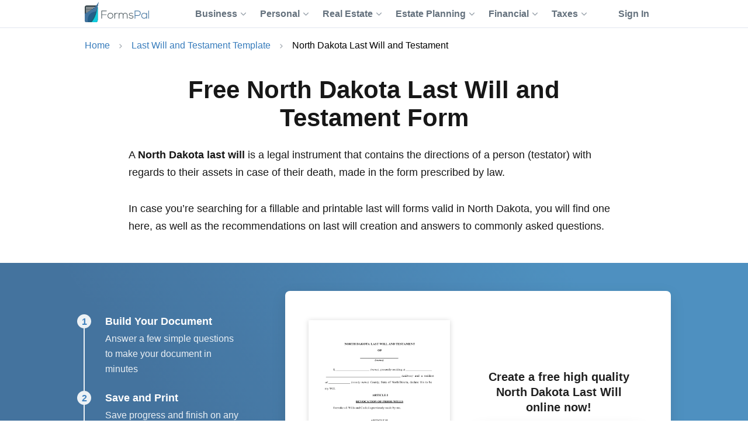

--- FILE ---
content_type: text/html; charset=UTF-8
request_url: https://formspal.com/last-will/north-dakota-will-template/
body_size: 16089
content:
<!DOCTYPE html>
<html lang="en-US">
<head>
<meta charset="UTF-8">
<meta name="viewport" content="width=device-width, initial-scale=1">
<link rel="shortcut icon" href="/favicon.ico">
<link rel="apple-touch-icon" sizes="180x180" href="/apple-touch-icon.png">
<link rel="icon" type="image/png" sizes="32x32" href="/favicon-32x32.png">
<link rel="icon" type="image/png" sizes="16x16" href="/favicon-16x16.png">
<link rel="mask-icon" href="/safari-pinned-tab.svg" color="#5bbad5">
<meta name="msapplication-TileColor" content="#da532c">
<meta name="theme-color" content="#ffffff">
<meta name='robots' content='index, follow, max-image-preview:large, max-snippet:-1, max-video-preview:-1'/>
<title>Fillable North Dakota Last Will and Testament Form [FREE]</title>
<meta name="description" content="Want to protect your loved ones after you pass away? Use our Legal Document Builder to create a quality North Dakota last will and testament!"/>
<link rel="canonical" href="https://formspal.com/last-will/north-dakota-will-template/"/>
<meta property="og:locale" content="en_US"/>
<meta property="og:type" content="article"/>
<meta property="og:title" content="North Dakota Last Will and Testament"/>
<meta property="og:description" content="Want to protect your loved ones after you pass away? Use our Legal Document Builder to create a quality North Dakota last will and testament!"/>
<meta property="og:url" content="https://formspal.com/last-will/north-dakota-will-template/"/>
<meta property="og:site_name" content="FormsPal"/>
<meta property="article:publisher" content="https://www.facebook.com/FormsPal"/>
<meta property="article:modified_time" content="2025-12-01T18:40:31+00:00"/>
<meta property="og:image" content="https://formspal.com/wp-content/uploads/2020/10/north-dakota-last-will-and-testament-template.webp"/>
<meta property="og:image:width" content="1700"/>
<meta property="og:image:height" content="2200"/>
<meta property="og:image:type" content="image/webp"/>
<meta name="twitter:card" content="summary_large_image"/>
<meta name="twitter:description" content="Want to protect your loved ones after you pass away? Use our Legal Document Builder to create a quality North Dakota last will and testament!"/>
<meta name="twitter:site" content="@FormsPal"/>
<meta name="twitter:label1" content="Est. reading time"/>
<meta name="twitter:data1" content="7 minutes"/>
<script type="application/ld+json" class="yoast-schema-graph">{"@context":"https://schema.org","@graph":[{"@type":["WebPage","FAQPage"],"@id":"https://formspal.com/last-will/north-dakota-will-template/","url":"https://formspal.com/last-will/north-dakota-will-template/","name":"Fillable North Dakota Last Will and Testament Form [FREE]","isPartOf":{"@id":"https://formspal.com/#website"},"primaryImageOfPage":{"@id":"https://formspal.com/last-will/north-dakota-will-template/#primaryimage"},"image":{"@id":"https://formspal.com/last-will/north-dakota-will-template/#primaryimage"},"thumbnailUrl":"https://formspal.com/wp-content/uploads/2020/10/north-dakota-last-will-and-testament-template.webp","datePublished":"2022-06-09T18:09:22+00:00","dateModified":"2025-12-01T18:40:31+00:00","description":"Want to protect your loved ones after you pass away? Use our Legal Document Builder to create a quality North Dakota last will and testament!","breadcrumb":{"@id":"https://formspal.com/last-will/north-dakota-will-template/#breadcrumb"},"inLanguage":"en-US","potentialAction":[{"@type":"ReadAction","target":["https://formspal.com/last-will/north-dakota-will-template/"]}],"author":{"@type":"Person","name":"Mara Erlach","sameAs":"https://www.linkedin.com/in/maramahana/"},"mainEntity":[{"@id":"https://formspal.com/last-will/north-dakota-will-template/#q-is-last-will-notarization-necessary-by-north-dakota-law_7344"},{"@id":"https://formspal.com/last-will/north-dakota-will-template/#q-should-i-attach-a-self-proving-affidavit-to-my-will-in-north-dakota_7344"},{"@id":"https://formspal.com/last-will/north-dakota-will-template/#q-can-you-leave-out-your-children-or-spouse-from-a-last-will-and-testament_7344"},{"@id":"https://formspal.com/last-will/north-dakota-will-template/#q-can-a-signed-typewritten-will-be-revised-in-north-dakota_7344"},{"@id":"https://formspal.com/last-will/north-dakota-will-template/#q-what-will-be-the-consequences-of-having-lost-a-last-will-and-testament_7344"},{"@id":"https://formspal.com/last-will/north-dakota-will-template/#q-how-does-a-disadvantaged-individual-sign-their-last-will-and-testament_7344"}]},{"@type":"ImageObject","inLanguage":"en-US","@id":"https://formspal.com/last-will/north-dakota-will-template/#primaryimage","url":"https://formspal.com/wp-content/uploads/2020/10/north-dakota-last-will-and-testament-template.webp","contentUrl":"https://formspal.com/wp-content/uploads/2020/10/north-dakota-last-will-and-testament-template.webp","width":1700,"height":2200,"caption":"North Dakota Last Will And Testament Template"},{"@type":"BreadcrumbList","@id":"https://formspal.com/last-will/north-dakota-will-template/#breadcrumb","itemListElement":[{"@type":"ListItem","position":1,"name":"Home","item":"https://formspal.com/"},{"@type":"ListItem","position":2,"name":"Last Will and Testament Template","item":"https://formspal.com/last-will/"},{"@type":"ListItem","position":3,"name":"North Dakota Last Will and Testament","item":"https://formspal.com/last-will/north-dakota-will-template/"}]},{"@type":"WebSite","@id":"https://formspal.com/#website","url":"https://formspal.com/","name":"FormsPal","description":"","publisher":{"@id":"https://formspal.com/#organization"},"inLanguage":"en-US","potentialAction":{"@type":"SearchAction","target":{"@type":"EntryPoint","urlTemplate":"https://formspal.com/?s={search_term_string}"},"query-input":"required name=search_term_string"}},{"@type":"Organization","@id":"https://formspal.com/#organization","name":"FormsPal","url":"https://formspal.com/","logo":{"@type":"ImageObject","inLanguage":"en-US","@id":"https://formspal.com/#/schema/logo/image/","url":"https://formspal.com/wp-content/uploads/2020/06/favicon-512.png","contentUrl":"https://formspal.com/wp-content/uploads/2020/06/favicon-512.png","width":512,"height":512,"caption":"FormsPal"},"image":{"@id":"https://formspal.com/#/schema/logo/image/"},"sameAs":["https://www.facebook.com/FormsPal","https://twitter.com/FormsPal","https://www.pinterest.com/formspal/","https://www.youtube.com/c/FormsPal"],"legalName":"Altitude Software FZ-LLC","address":{"@type":"PostalAddress","addressLocality":"Al Hulaila Industrial Zone-FZ","addressCountry":"UAE","streetAddress":"W1-S011, Shed No.23","addressRegion":"RAK"},"contactPoint":{"@type":"ContactPoint","contactType":"customer support","telephone":"888-603-4461","email":"support@formspal.com"}},{"@type":"Question","@id":"https://formspal.com/last-will/north-dakota-will-template/#q-is-last-will-notarization-necessary-by-north-dakota-law_7344","position":1,"url":"https://formspal.com/last-will/north-dakota-will-template/#q-is-last-will-notarization-necessary-by-north-dakota-law_7344","name":"Is last will notarization necessary by North Dakota law?","answerCount":1,"acceptedAnswer":{"@type":"Answer","text":"\r\nNorth Dakota statute affirms that a last will can be valid without getting a notary public to certify it. Even so, you can make your last will self-proving by attaching an affidavit to it, and you will have to go to a notary if you wish to do that. Notarization lets avoid the need to sign a will by witnesses. Making your will self-proving could be a great choice because it speeds up the probate and grants another level of security if your will's legitimacy is doubted.\r\n","inLanguage":"en-US"},"inLanguage":"en-US"},{"@type":"Question","@id":"https://formspal.com/last-will/north-dakota-will-template/#q-should-i-attach-a-self-proving-affidavit-to-my-will-in-north-dakota_7344","position":2,"url":"https://formspal.com/last-will/north-dakota-will-template/#q-should-i-attach-a-self-proving-affidavit-to-my-will-in-north-dakota_7344","name":"Should I attach a self-proving affidavit to my will in North Dakota?","answerCount":1,"acceptedAnswer":{"@type":"Answer","text":"\r\nIt's not necessarily in North Dakota. Nonetheless, if you wish to add a self-proving affidavit, it will be quite useful as the document acts as a substitute for in-court testimony of witnesses in the course of probate.\r\n","inLanguage":"en-US"},"inLanguage":"en-US"},{"@type":"Question","@id":"https://formspal.com/last-will/north-dakota-will-template/#q-can-you-leave-out-your-children-or-spouse-from-a-last-will-and-testament_7344","position":3,"url":"https://formspal.com/last-will/north-dakota-will-template/#q-can-you-leave-out-your-children-or-spouse-from-a-last-will-and-testament_7344","name":"Can you leave out your children or spouse from a last will and testament?","answerCount":1,"acceptedAnswer":{"@type":"Answer","text":"\r\nIn North Dakota, there is no such concept as community or marital property. This requires that all possessions gained or increased in the marriage ought to be evenly shared between both marriage partners. North Dakota law permits you to exclude your marriage partner from your last will and testament, yet your spouse will be entitled to a set minimum number of your assets.\r\n\r\nWith regard to others, it's legal in North Dakota to disinherit family members in your last will. Your adult children (of 18 years and above) or other relatives can be legally disinherited in your last will.\r\n","inLanguage":"en-US"},"inLanguage":"en-US"},{"@type":"Question","@id":"https://formspal.com/last-will/north-dakota-will-template/#q-can-a-signed-typewritten-will-be-revised-in-north-dakota_7344","position":4,"url":"https://formspal.com/last-will/north-dakota-will-template/#q-can-a-signed-typewritten-will-be-revised-in-north-dakota_7344","name":"Can a signed, typewritten will be revised in North Dakota?","answerCount":1,"acceptedAnswer":{"@type":"Answer","text":"\r\nYes, it's possible to alter it.\r\n\r\nAs outlined by North Dakota law, you're allowed to modify or cancel the will in case you aren't obligated by a lawful contract that says otherwise.\r\n\r\nIn addition, it's a good idea to improve your last will at the time you go through a major life event, including:\r\n<ul>\r\n \t<li>Birth or adoption of a child</li>\r\n \t<li>You got divorced or married</li>\r\n \t<li>You purchased or sold real estate or a significant piece of property.</li>\r\n \t<li>Your financial position has changed greatly</li>\r\n</ul>\r\n","inLanguage":"en-US"},"inLanguage":"en-US"},{"@type":"Question","@id":"https://formspal.com/last-will/north-dakota-will-template/#q-what-will-be-the-consequences-of-having-lost-a-last-will-and-testament_7344","position":5,"url":"https://formspal.com/last-will/north-dakota-will-template/#q-what-will-be-the-consequences-of-having-lost-a-last-will-and-testament_7344","name":"What will be the consequences of having lost a last will and testament?","answerCount":1,"acceptedAnswer":{"@type":"Answer","text":"\r\nNorth Dakota law implies that a last will can be recognized if it is lost or damaged. However, only the original of the last will can be admitted by the probate court.\r\n\r\nAs indicated by North Dakota law, the will's absence will be assumed as its annulment. That suggests that the executor should provide proof of the last will and testament's legality, which may prove to be rather troublesome.\r\n\r\nFor holographic last wills, the process may get a lot more complicated because sworn witnesses and testimony are demanded. The reason behind not providing the will and its details has to be demonstrated as well.\r\n","inLanguage":"en-US"},"inLanguage":"en-US"},{"@type":"Question","@id":"https://formspal.com/last-will/north-dakota-will-template/#q-how-does-a-disadvantaged-individual-sign-their-last-will-and-testament_7344","position":6,"url":"https://formspal.com/last-will/north-dakota-will-template/#q-how-does-a-disadvantaged-individual-sign-their-last-will-and-testament_7344","name":"How does a disadvantaged individual sign their last will and testament?","answerCount":1,"acceptedAnswer":{"@type":"Answer","text":"\r\nBased on the North Dakota Estate Code, it will be possible for an individual to sign their will providing it is your (as a testator) instruction and with you present. Voice communication, a positive response to an inquiry, or body gestures are the ways you can use to express that you prefer a particular individual to sign your will.\r\n\r\nIt is possible to have a notary public sign the name of a testator who is physically unable to do it in case the testator directs the notary public in the presence of a witness. It is important to mention that such witnesses can't have an interest (equitable or legal) in any properties and assets that are the subject or can be affected by such a document (the last will).","inLanguage":"en-US"},"inLanguage":"en-US"}]}</script>
<style id='classic-theme-styles-inline-css'>.wp-block-button__link{color:#fff;background-color:#32373c;border-radius:9999px;box-shadow:none;text-decoration:none;padding:calc(.667em + 2px) calc(1.333em + 2px);font-size:1.125em}.wp-block-file__button{background:#32373c;color:#fff;text-decoration:none}</style>
<style id='global-styles-inline-css'>body{--wp--preset--color--black:#000000;--wp--preset--color--cyan-bluish-gray:#abb8c3;--wp--preset--color--white:#ffffff;--wp--preset--color--pale-pink:#f78da7;--wp--preset--color--vivid-red:#cf2e2e;--wp--preset--color--luminous-vivid-orange:#ff6900;--wp--preset--color--luminous-vivid-amber:#fcb900;--wp--preset--color--light-green-cyan:#7bdcb5;--wp--preset--color--vivid-green-cyan:#00d084;--wp--preset--color--pale-cyan-blue:#8ed1fc;--wp--preset--color--vivid-cyan-blue:#0693e3;--wp--preset--color--vivid-purple:#9b51e0;--wp--preset--gradient--vivid-cyan-blue-to-vivid-purple:linear-gradient(135deg,rgba(6,147,227,1) 0%,rgb(155,81,224) 100%);--wp--preset--gradient--light-green-cyan-to-vivid-green-cyan:linear-gradient(135deg,rgb(122,220,180) 0%,rgb(0,208,130) 100%);--wp--preset--gradient--luminous-vivid-amber-to-luminous-vivid-orange:linear-gradient(135deg,rgba(252,185,0,1) 0%,rgba(255,105,0,1) 100%);--wp--preset--gradient--luminous-vivid-orange-to-vivid-red:linear-gradient(135deg,rgba(255,105,0,1) 0%,rgb(207,46,46) 100%);--wp--preset--gradient--very-light-gray-to-cyan-bluish-gray:linear-gradient(135deg,rgb(238,238,238) 0%,rgb(169,184,195) 100%);--wp--preset--gradient--cool-to-warm-spectrum:linear-gradient(135deg,rgb(74,234,220) 0%,rgb(151,120,209) 20%,rgb(207,42,186) 40%,rgb(238,44,130) 60%,rgb(251,105,98) 80%,rgb(254,248,76) 100%);--wp--preset--gradient--blush-light-purple:linear-gradient(135deg,rgb(255,206,236) 0%,rgb(152,150,240) 100%);--wp--preset--gradient--blush-bordeaux:linear-gradient(135deg,rgb(254,205,165) 0%,rgb(254,45,45) 50%,rgb(107,0,62) 100%);--wp--preset--gradient--luminous-dusk:linear-gradient(135deg,rgb(255,203,112) 0%,rgb(199,81,192) 50%,rgb(65,88,208) 100%);--wp--preset--gradient--pale-ocean:linear-gradient(135deg,rgb(255,245,203) 0%,rgb(182,227,212) 50%,rgb(51,167,181) 100%);--wp--preset--gradient--electric-grass:linear-gradient(135deg,rgb(202,248,128) 0%,rgb(113,206,126) 100%);--wp--preset--gradient--midnight:linear-gradient(135deg,rgb(2,3,129) 0%,rgb(40,116,252) 100%);--wp--preset--font-size--small:13px;--wp--preset--font-size--medium:20px;--wp--preset--font-size--large:36px;--wp--preset--font-size--x-large:42px;--wp--preset--spacing--20:0.44rem;--wp--preset--spacing--30:0.67rem;--wp--preset--spacing--40:1rem;--wp--preset--spacing--50:1.5rem;--wp--preset--spacing--60:2.25rem;--wp--preset--spacing--70:3.38rem;--wp--preset--spacing--80:5.06rem;--wp--preset--shadow--natural:6px 6px 9px rgba(0, 0, 0, 0.2);--wp--preset--shadow--deep:12px 12px 50px rgba(0, 0, 0, 0.4);--wp--preset--shadow--sharp:6px 6px 0px rgba(0, 0, 0, 0.2);--wp--preset--shadow--outlined:6px 6px 0px -3px rgba(255, 255, 255, 1), 6px 6px rgba(0, 0, 0, 1);--wp--preset--shadow--crisp:6px 6px 0px rgba(0, 0, 0, 1);}:where(.is-layout-flex){gap:0.5em;}:where(.is-layout-grid){gap:0.5em;}body .is-layout-flow > .alignleft{float:left;margin-inline-start:0;margin-inline-end:2em;}body .is-layout-flow > .alignright{float:right;margin-inline-start:2em;margin-inline-end:0;}body .is-layout-flow > .aligncenter{margin-left:auto !important;margin-right:auto !important;}body .is-layout-constrained > .alignleft{float:left;margin-inline-start:0;margin-inline-end:2em;}body .is-layout-constrained > .alignright{float:right;margin-inline-start:2em;margin-inline-end:0;}body .is-layout-constrained > .aligncenter{margin-left:auto !important;margin-right:auto !important;}body .is-layout-constrained > :where(:not(.alignleft):not(.alignright):not(.alignfull)){max-width:var(--wp--style--global--content-size);margin-left:auto !important;margin-right:auto !important;}body .is-layout-constrained > .alignwide{max-width:var(--wp--style--global--wide-size);}body .is-layout-flex{display:flex;}body .is-layout-flex{flex-wrap:wrap;align-items:center;}body .is-layout-flex > *{margin:0;}body .is-layout-grid{display:grid;}body .is-layout-grid > *{margin:0;}:where(.wp-block-columns.is-layout-flex){gap:2em;}:where(.wp-block-columns.is-layout-grid){gap:2em;}:where(.wp-block-post-template.is-layout-flex){gap:1.25em;}:where(.wp-block-post-template.is-layout-grid){gap:1.25em;}.has-black-color{color:var(--wp--preset--color--black) !important;}.has-cyan-bluish-gray-color{color:var(--wp--preset--color--cyan-bluish-gray) !important;}.has-white-color{color:var(--wp--preset--color--white) !important;}.has-pale-pink-color{color:var(--wp--preset--color--pale-pink) !important;}.has-vivid-red-color{color:var(--wp--preset--color--vivid-red) !important;}.has-luminous-vivid-orange-color{color:var(--wp--preset--color--luminous-vivid-orange) !important;}.has-luminous-vivid-amber-color{color:var(--wp--preset--color--luminous-vivid-amber) !important;}.has-light-green-cyan-color{color:var(--wp--preset--color--light-green-cyan) !important;}.has-vivid-green-cyan-color{color:var(--wp--preset--color--vivid-green-cyan) !important;}.has-pale-cyan-blue-color{color:var(--wp--preset--color--pale-cyan-blue) !important;}.has-vivid-cyan-blue-color{color:var(--wp--preset--color--vivid-cyan-blue) !important;}.has-vivid-purple-color{color:var(--wp--preset--color--vivid-purple) !important;}.has-black-background-color{background-color:var(--wp--preset--color--black) !important;}.has-cyan-bluish-gray-background-color{background-color:var(--wp--preset--color--cyan-bluish-gray) !important;}.has-white-background-color{background-color:var(--wp--preset--color--white) !important;}.has-pale-pink-background-color{background-color:var(--wp--preset--color--pale-pink) !important;}.has-vivid-red-background-color{background-color:var(--wp--preset--color--vivid-red) !important;}.has-luminous-vivid-orange-background-color{background-color:var(--wp--preset--color--luminous-vivid-orange) !important;}.has-luminous-vivid-amber-background-color{background-color:var(--wp--preset--color--luminous-vivid-amber) !important;}.has-light-green-cyan-background-color{background-color:var(--wp--preset--color--light-green-cyan) !important;}.has-vivid-green-cyan-background-color{background-color:var(--wp--preset--color--vivid-green-cyan) !important;}.has-pale-cyan-blue-background-color{background-color:var(--wp--preset--color--pale-cyan-blue) !important;}.has-vivid-cyan-blue-background-color{background-color:var(--wp--preset--color--vivid-cyan-blue) !important;}.has-vivid-purple-background-color{background-color:var(--wp--preset--color--vivid-purple) !important;}.has-black-border-color{border-color:var(--wp--preset--color--black) !important;}.has-cyan-bluish-gray-border-color{border-color:var(--wp--preset--color--cyan-bluish-gray) !important;}.has-white-border-color{border-color:var(--wp--preset--color--white) !important;}.has-pale-pink-border-color{border-color:var(--wp--preset--color--pale-pink) !important;}.has-vivid-red-border-color{border-color:var(--wp--preset--color--vivid-red) !important;}.has-luminous-vivid-orange-border-color{border-color:var(--wp--preset--color--luminous-vivid-orange) !important;}.has-luminous-vivid-amber-border-color{border-color:var(--wp--preset--color--luminous-vivid-amber) !important;}.has-light-green-cyan-border-color{border-color:var(--wp--preset--color--light-green-cyan) !important;}.has-vivid-green-cyan-border-color{border-color:var(--wp--preset--color--vivid-green-cyan) !important;}.has-pale-cyan-blue-border-color{border-color:var(--wp--preset--color--pale-cyan-blue) !important;}.has-vivid-cyan-blue-border-color{border-color:var(--wp--preset--color--vivid-cyan-blue) !important;}.has-vivid-purple-border-color{border-color:var(--wp--preset--color--vivid-purple) !important;}.has-vivid-cyan-blue-to-vivid-purple-gradient-background{background:var(--wp--preset--gradient--vivid-cyan-blue-to-vivid-purple) !important;}.has-light-green-cyan-to-vivid-green-cyan-gradient-background{background:var(--wp--preset--gradient--light-green-cyan-to-vivid-green-cyan) !important;}.has-luminous-vivid-amber-to-luminous-vivid-orange-gradient-background{background:var(--wp--preset--gradient--luminous-vivid-amber-to-luminous-vivid-orange) !important;}.has-luminous-vivid-orange-to-vivid-red-gradient-background{background:var(--wp--preset--gradient--luminous-vivid-orange-to-vivid-red) !important;}.has-very-light-gray-to-cyan-bluish-gray-gradient-background{background:var(--wp--preset--gradient--very-light-gray-to-cyan-bluish-gray) !important;}.has-cool-to-warm-spectrum-gradient-background{background:var(--wp--preset--gradient--cool-to-warm-spectrum) !important;}.has-blush-light-purple-gradient-background{background:var(--wp--preset--gradient--blush-light-purple) !important;}.has-blush-bordeaux-gradient-background{background:var(--wp--preset--gradient--blush-bordeaux) !important;}.has-luminous-dusk-gradient-background{background:var(--wp--preset--gradient--luminous-dusk) !important;}.has-pale-ocean-gradient-background{background:var(--wp--preset--gradient--pale-ocean) !important;}.has-electric-grass-gradient-background{background:var(--wp--preset--gradient--electric-grass) !important;}.has-midnight-gradient-background{background:var(--wp--preset--gradient--midnight) !important;}.has-small-font-size{font-size:var(--wp--preset--font-size--small) !important;}.has-medium-font-size{font-size:var(--wp--preset--font-size--medium) !important;}.has-large-font-size{font-size:var(--wp--preset--font-size--large) !important;}.has-x-large-font-size{font-size:var(--wp--preset--font-size--x-large) !important;}
.wp-block-navigation a:where(:not(.wp-element-button)){color:inherit;}:where(.wp-block-post-template.is-layout-flex){gap:1.25em;}:where(.wp-block-post-template.is-layout-grid){gap:1.25em;}:where(.wp-block-columns.is-layout-flex){gap:2em;}:where(.wp-block-columns.is-layout-grid){gap:2em;}
.wp-block-pullquote{font-size:1.5em;line-height:1.6;}</style>
<link rel="stylesheet" href="https://formspal.com/wp-content/themes/formspal/assets/css/main.min.css?1693393061">
<meta property="og:image:url" content="https://formspal.com/wp-content/uploads/2020/10/north-dakota-last-will-and-testament-template.webp"><meta property="twitter:image" content="https://formspal.com/wp-content/uploads/2020/10/north-dakota-last-will-and-testament-template.webp"><meta property="twitter:title" content="Fillable North Dakota Last Will and Testament Form [FREE]"><meta property="twitter:url" content="https://formspal.com/last-will/north-dakota-will-template/">		<style id="wp-custom-css">.sample-border{border:solid black;border-radius:10px;padding:20px;}
.home-hero .container>.steps{margin-bottom:24px;}</style>
<script async src="https://www.googletagmanager.com/gtag/js?id=G-JQV1W4HRLF"></script>
<script>window.dataLayer=window.dataLayer||[];
function gtag(){dataLayer.push(arguments);}
gtag('js', new Date());
gtag('config', 'G-JQV1W4HRLF');</script>
<meta name='impact-site-verification' value='281a6f37-1641-4d18-9732-9dbf8a090250'>
</head>
<body class="page-template page-template-templates page-template-page page-template-template-page page-template-templatespagetemplate-page-php page page-id-7344 page-child parent-pageid-5221 no-js page-template with-cta">
<header class="page-header">
<div class="container">
<div class="main-logo"> <a href="https://formspal.com/" aria-label="FormsPal Logo"> <img src="https://formspal.com/wp-content/themes/formspal/assets/img/logo.svg" alt="FormsPal Logo" width="110" height="35"> </a></div><div class="main-menu"> <nav class="main-menu__navigation"> <ul id="menu-primary-menu" class="main-menu__top-menu-list"><li id="menu-item-41886" tabindex="0" data-order="1" class="menu-item menu-item-type-custom menu-item-object-custom main-menu__item_has-sub main-menu__item"><span>Business<svg class="chevron" width="14" height="8" viewBox="0 0 14 8" fill="none" xmlns="http://www.w3.org/2000/svg"><path d="M1 1L7 7L13 1" stroke="#8F99A4" stroke-width="2" stroke-linecap="round" stroke-linejoin="round"/></svg></span> <ul class="main-menu__sub-menu"> <li id="menu-item-41887" class="menu-item menu-item-type-custom menu-item-object-custom main-menu__sub-item_has-sub main-menu__sub-item"><span>Starting<svg class="chevron" width="14" height="8" viewBox="0 0 14 8" fill="none" xmlns="http://www.w3.org/2000/svg"><path d="M1 1L7 7L13 1" stroke="#8F99A4" stroke-width="2" stroke-linecap="round" stroke-linejoin="round"/></svg></span> <ul class="main-menu__sub-sub-menu"> <li id="menu-item-41888" class="menu-item menu-item-type-custom menu-item-object-custom main-menu__sub-item_has-sub main-menu__sub-sub-item"><a href="/llc-operating-agreement-template/">LLC Operating Agreement<svg class="chevron" width="14" height="8" viewBox="0 0 14 8" fill="none" xmlns="http://www.w3.org/2000/svg"><path d="M1 1L7 7L13 1" stroke="#8F99A4" stroke-width="2" stroke-linecap="round" stroke-linejoin="round"/></svg></a> <ul class="main-menu__sub-sub-menu"> <li id="menu-item-41889" class="menu-item menu-item-type-custom menu-item-object-custom main-menu__sub-sub-item"><a href="/llc-operating-agreement-template/single-member/">Single-Member Operating Agreement</a></li> <li id="menu-item-41890" class="menu-item menu-item-type-custom menu-item-object-custom main-menu__sub-sub-item"><a href="/llc-operating-agreement-template/multi-member/">Multi-Member Operating Agreement</a></li> </ul> </li> <li id="menu-item-41891" class="menu-item menu-item-type-custom menu-item-object-custom main-menu__sub-sub-item"><a href="/articles-of-incorporation-template/">Articles of Incorporation</a></li> <li id="menu-item-41892" class="menu-item menu-item-type-custom menu-item-object-custom main-menu__sub-sub-item"><a href="/corporate-bylaws-template/">Corporate Bylaws</a></li> <li id="menu-item-41893" class="menu-item menu-item-type-custom menu-item-object-custom main-menu__sub-sub-item"><a href="/purchase-agreement/business/">Business Purchase Agreement</a></li> </ul> </li> <li id="menu-item-41894" class="menu-item menu-item-type-custom menu-item-object-custom main-menu__sub-item_has-sub main-menu__sub-item"><span>Operating<svg class="chevron" width="14" height="8" viewBox="0 0 14 8" fill="none" xmlns="http://www.w3.org/2000/svg"><path d="M1 1L7 7L13 1" stroke="#8F99A4" stroke-width="2" stroke-linecap="round" stroke-linejoin="round"/></svg></span> <ul class="main-menu__sub-sub-menu"> <li id="menu-item-41895" class="menu-item menu-item-type-custom menu-item-object-custom main-menu__sub-item_has-sub main-menu__sub-sub-item"><a href="/nda-agreement-template/">Non-Disclosure Agreements (NDA)<svg class="chevron" width="14" height="8" viewBox="0 0 14 8" fill="none" xmlns="http://www.w3.org/2000/svg"><path d="M1 1L7 7L13 1" stroke="#8F99A4" stroke-width="2" stroke-linecap="round" stroke-linejoin="round"/></svg></a> <ul class="main-menu__sub-sub-menu"> <li id="menu-item-41896" class="menu-item menu-item-type-custom menu-item-object-custom main-menu__sub-sub-item"><a href="/nda-agreement-template/business-associate-agreement/">Business Associate (HIPPA) NDA</a></li> <li id="menu-item-41897" class="menu-item menu-item-type-custom menu-item-object-custom main-menu__sub-sub-item"><a href="/nda-agreement-template/mutual/">Mutual NDA</a></li> <li id="menu-item-41898" class="menu-item menu-item-type-custom menu-item-object-custom main-menu__sub-sub-item"><a href="/nda-agreement-template/employee-confidentiality-agreement/">Employee HIPPA NDA</a></li> </ul> </li> <li id="menu-item-41899" class="menu-item menu-item-type-custom menu-item-object-custom main-menu__sub-item_has-sub main-menu__sub-sub-item"><a href="/letter-of-intent-template/">Letter of Intent (LOI)<svg class="chevron" width="14" height="8" viewBox="0 0 14 8" fill="none" xmlns="http://www.w3.org/2000/svg"><path d="M1 1L7 7L13 1" stroke="#8F99A4" stroke-width="2" stroke-linecap="round" stroke-linejoin="round"/></svg></a> <ul class="main-menu__sub-sub-menu"> <li id="menu-item-41900" class="menu-item menu-item-type-custom menu-item-object-custom main-menu__sub-sub-item"><a href="/letter-of-intent-template/purchase/business/">LOI to Purchase Business</a></li> <li id="menu-item-41901" class="menu-item menu-item-type-custom menu-item-object-custom main-menu__sub-sub-item"><a href="/letter-of-intent-template/investment/">LOI to Invest</a></li> </ul> </li> <li id="menu-item-41902" class="menu-item menu-item-type-custom menu-item-object-custom main-menu__sub-item_has-sub main-menu__sub-sub-item"><a href="/release-of-liability-form/">Release of Liability<svg class="chevron" width="14" height="8" viewBox="0 0 14 8" fill="none" xmlns="http://www.w3.org/2000/svg"><path d="M1 1L7 7L13 1" stroke="#8F99A4" stroke-width="2" stroke-linecap="round" stroke-linejoin="round"/></svg></a> <ul class="main-menu__sub-sub-menu"> <li id="menu-item-41903" class="menu-item menu-item-type-custom menu-item-object-custom main-menu__sub-sub-item"><a href="/release-of-liability-form/medical-hipaa/">Medical (HIPPA) Release</a></li> <li id="menu-item-41904" class="menu-item menu-item-type-custom menu-item-object-custom main-menu__sub-sub-item"><a href="/release-of-liability-form/photo-release-form/">Photo Release</a></li> <li id="menu-item-41905" class="menu-item menu-item-type-custom menu-item-object-custom main-menu__sub-sub-item"><a href="/release-of-liability-form/video-release-form/">Video Release</a></li> <li id="menu-item-41906" class="menu-item menu-item-type-custom menu-item-object-custom main-menu__sub-sub-item"><a href="/release-of-liability-form/mechanics-lien-release-form/">Contractor Release</a></li> </ul> </li> <li id="menu-item-41907" class="menu-item menu-item-type-custom menu-item-object-custom main-menu__sub-sub-item"><a href="/hold-harmless-agreement/">Hold Harmless Agreement</a></li> <li id="menu-item-41908" class="menu-item menu-item-type-custom menu-item-object-custom main-menu__sub-sub-item"><a href="/non-compete-agreement-template/">Non-Compete Agreements (NCA)</a></li> <li id="menu-item-41909" class="menu-item menu-item-type-custom menu-item-object-custom main-menu__sub-sub-item"><a href="/employee-handbook-template/">Employee Handbook</a></li> </ul> </li> <li id="menu-item-48871" class="menu-item menu-item-type-custom menu-item-object-custom main-menu__sub-item"><a href="https://formspal.com/employment-forms/">Employment</a></li> </ul> </li> <li id="menu-item-41975" tabindex="0" data-order="1" class="menu-item menu-item-type-custom menu-item-object-custom main-menu__item_has-sub main-menu__item"><span>Personal<svg class="chevron" width="14" height="8" viewBox="0 0 14 8" fill="none" xmlns="http://www.w3.org/2000/svg"><path d="M1 1L7 7L13 1" stroke="#8F99A4" stroke-width="2" stroke-linecap="round" stroke-linejoin="round"/></svg></span> <ul class="main-menu__sub-menu"> <li id="menu-item-41976" class="menu-item menu-item-type-custom menu-item-object-custom main-menu__sub-item_has-sub main-menu__sub-item"><a href="/affidavit-forms/">Affidavits<svg class="chevron" width="14" height="8" viewBox="0 0 14 8" fill="none" xmlns="http://www.w3.org/2000/svg"><path d="M1 1L7 7L13 1" stroke="#8F99A4" stroke-width="2" stroke-linecap="round" stroke-linejoin="round"/></svg></a> <ul class="main-menu__sub-sub-menu"> <li id="menu-item-41977" class="menu-item menu-item-type-custom menu-item-object-custom main-menu__sub-sub-item"><a href="/affidavit-forms/affidavit-of-heirship/">Affidavit of Heirship</a></li> <li id="menu-item-41978" class="menu-item menu-item-type-custom menu-item-object-custom main-menu__sub-sub-item"><a href="/affidavit-forms/affidavit-of-residency/">Affidavit of Residency</a></li> <li id="menu-item-41979" class="menu-item menu-item-type-custom menu-item-object-custom main-menu__sub-sub-item"><a href="/affidavit-forms/affidavit-of-service/">Affidavit of Service</a></li> <li id="menu-item-41980" class="menu-item menu-item-type-custom menu-item-object-custom main-menu__sub-sub-item"><a href="/affidavit-forms/affidavit-of-correction/">Affidavit of Correction</a></li> <li id="menu-item-41981" class="menu-item menu-item-type-custom menu-item-object-custom main-menu__sub-sub-item"><a href="/affidavit-forms/gift-affidavit/">Affidavit of Gift</a></li> <li id="menu-item-41982" class="menu-item menu-item-type-custom menu-item-object-custom main-menu__sub-sub-item"><a href="/small-estate-affidavit/">Small Estate Affidavit</a></li> </ul> </li> <li id="menu-item-41983" class="menu-item menu-item-type-custom menu-item-object-custom main-menu__sub-item_has-sub main-menu__sub-item"><span>Marriage<svg class="chevron" width="14" height="8" viewBox="0 0 14 8" fill="none" xmlns="http://www.w3.org/2000/svg"><path d="M1 1L7 7L13 1" stroke="#8F99A4" stroke-width="2" stroke-linecap="round" stroke-linejoin="round"/></svg></span> <ul class="main-menu__sub-sub-menu"> <li id="menu-item-41984" class="menu-item menu-item-type-custom menu-item-object-custom main-menu__sub-sub-item"><a href="/prenuptial-agreement-template/">Prenuptial Agreement</a></li> <li id="menu-item-41985" class="menu-item menu-item-type-custom menu-item-object-custom main-menu__sub-sub-item"><a href="/marital-divorce-settlement-agreement/">Divorce Settlement Agreement</a></li> <li id="menu-item-41986" class="menu-item menu-item-type-custom menu-item-object-custom main-menu__sub-sub-item"><a href="/separation-agreement-template/">Legal Separation Agreement</a></li> </ul> </li> <li id="menu-item-41987" class="menu-item menu-item-type-custom menu-item-object-custom main-menu__sub-item_has-sub main-menu__sub-item"><span>Children<svg class="chevron" width="14" height="8" viewBox="0 0 14 8" fill="none" xmlns="http://www.w3.org/2000/svg"><path d="M1 1L7 7L13 1" stroke="#8F99A4" stroke-width="2" stroke-linecap="round" stroke-linejoin="round"/></svg></span> <ul class="main-menu__sub-sub-menu"> <li id="menu-item-41988" class="menu-item menu-item-type-custom menu-item-object-custom main-menu__sub-sub-item"><a href="/power-of-attorney/child-power-of-attorney/">Minor Power of Attorney</a></li> <li id="menu-item-41989" class="menu-item menu-item-type-custom menu-item-object-custom main-menu__sub-sub-item"><a href="/release-of-liability-form/photo-release-form/minors/">Minor Photo Release</a></li> <li id="menu-item-41990" class="menu-item menu-item-type-custom menu-item-object-custom main-menu__sub-sub-item"><a href="/pdf-forms/temporary-custody-form/">Temporary Custody Form</a></li> </ul> </li> <li id="menu-item-48870" class="menu-item menu-item-type-custom menu-item-object-custom main-menu__sub-item"><a href="https://formspal.com/consent-form/">Consent Forms</a></li> <li id="menu-item-41991" class="menu-item menu-item-type-custom menu-item-object-custom main-menu__sub-item_has-sub main-menu__sub-item"><a href="/recommendation-letter-template/">Letters of Recommendation<svg class="chevron" width="14" height="8" viewBox="0 0 14 8" fill="none" xmlns="http://www.w3.org/2000/svg"><path d="M1 1L7 7L13 1" stroke="#8F99A4" stroke-width="2" stroke-linecap="round" stroke-linejoin="round"/></svg></a> <ul class="main-menu__sub-sub-menu"> <li id="menu-item-41992" class="menu-item menu-item-type-custom menu-item-object-custom main-menu__sub-sub-item"><a href="/recommendation-letter-template/character-reference-for-court/">Character Letter for Court</a></li> <li id="menu-item-41993" class="menu-item menu-item-type-custom menu-item-object-custom main-menu__sub-sub-item"><a href="/recommendation-letter-template/character-reference-for-court/immigration/">Immigration Letter of Support</a></li> <li id="menu-item-41994" class="menu-item menu-item-type-custom menu-item-object-custom main-menu__sub-sub-item"><a href="/recommendation-letter-template/personal/">Personal Reference Letter</a></li> <li id="menu-item-41995" class="menu-item menu-item-type-custom menu-item-object-custom main-menu__sub-sub-item"><a href="/recommendation-letter-template/job/">Job Recommendation Letter</a></li> <li id="menu-item-41996" class="menu-item menu-item-type-custom menu-item-object-custom main-menu__sub-sub-item"><a href="/recommendation-letter-template/scholarship/">Scholarship Recommendation Letter</a></li> <li id="menu-item-41997" class="menu-item menu-item-type-custom menu-item-object-custom main-menu__sub-sub-item"><a href="/recommendation-letter-template/student/">Student Recommendation Letter</a></li> <li id="menu-item-41998" class="menu-item menu-item-type-custom menu-item-object-custom main-menu__sub-sub-item"><a href="/recommendation-letter-template/eagle-scout/">Eagle Scout Recommendation Letter</a></li> <li id="menu-item-41999" class="menu-item menu-item-type-custom menu-item-object-custom main-menu__sub-sub-item"><a href="/recommendation-letter-template/landlord/">Landlord (Tenant) Recommendation Letter</a></li> <li id="menu-item-42000" class="menu-item menu-item-type-custom menu-item-object-custom main-menu__sub-sub-item"><a href="/recommendation-letter-template/coworker/">Coworker Recommendation Letter</a></li> </ul> </li> <li id="menu-item-42001" class="menu-item menu-item-type-custom menu-item-object-custom main-menu__sub-item_has-sub main-menu__sub-item"><a href="/resignation-letter/">Letters of Resignation<svg class="chevron" width="14" height="8" viewBox="0 0 14 8" fill="none" xmlns="http://www.w3.org/2000/svg"><path d="M1 1L7 7L13 1" stroke="#8F99A4" stroke-width="2" stroke-linecap="round" stroke-linejoin="round"/></svg></a> <ul class="main-menu__sub-sub-menu"> <li id="menu-item-42002" class="menu-item menu-item-type-custom menu-item-object-custom main-menu__sub-sub-item"><a href="/resignation-letter/two-week-notice/">Two-Week Notice Letter</a></li> <li id="menu-item-42003" class="menu-item menu-item-type-custom menu-item-object-custom main-menu__sub-sub-item"><a href="/resignation-letter/retirement/">Retirement Letter</a></li> <li id="menu-item-42004" class="menu-item menu-item-type-custom menu-item-object-custom main-menu__sub-sub-item"><a href="/resignation-letter/immediate/">Immediate Resignation Letter</a></li> <li id="menu-item-42005" class="menu-item menu-item-type-custom menu-item-object-custom main-menu__sub-sub-item"><a href="/resignation-letter/teacher/">Teacher Resignation Letter</a></li> </ul> </li> </ul> </li> <li id="menu-item-41910" tabindex="0" data-order="1" class="menu-item menu-item-type-custom menu-item-object-custom main-menu__item_has-sub main-menu__item"><span>Real Estate<svg class="chevron" width="14" height="8" viewBox="0 0 14 8" fill="none" xmlns="http://www.w3.org/2000/svg"><path d="M1 1L7 7L13 1" stroke="#8F99A4" stroke-width="2" stroke-linecap="round" stroke-linejoin="round"/></svg></span> <ul class="main-menu__sub-menu"> <li id="menu-item-41911" class="menu-item menu-item-type-custom menu-item-object-custom main-menu__sub-item_has-sub main-menu__sub-item"><a href="/rental-lease-agreement-forms/">Lease\Rental Agreements<svg class="chevron" width="14" height="8" viewBox="0 0 14 8" fill="none" xmlns="http://www.w3.org/2000/svg"><path d="M1 1L7 7L13 1" stroke="#8F99A4" stroke-width="2" stroke-linecap="round" stroke-linejoin="round"/></svg></a> <ul class="main-menu__sub-sub-menu"> <li id="menu-item-41912" class="menu-item menu-item-type-custom menu-item-object-custom main-menu__sub-sub-item"><a href="/rental-lease-agreement-forms/simple-one-page-lease/">Simple Lease Agreement (One-Page)</a></li> <li id="menu-item-41913" class="menu-item menu-item-type-custom menu-item-object-custom main-menu__sub-sub-item"><a href="/rental-lease-agreement-forms/room-agreement/">Room Rental Agreement</a></li> <li id="menu-item-41914" class="menu-item menu-item-type-custom menu-item-object-custom main-menu__sub-sub-item"><a href="/rental-lease-agreement-forms/lease-to-own-agreement/">Rent to Own Contract</a></li> <li id="menu-item-41915" class="menu-item menu-item-type-custom menu-item-object-custom main-menu__sub-sub-item"><a href="/rental-lease-agreement-forms/sublease-agreement/">Sublease Agreement</a></li> <li id="menu-item-41916" class="menu-item menu-item-type-custom menu-item-object-custom main-menu__sub-sub-item"><a href="/rental-lease-agreement-forms/commercial-lease/">Commercial Lease Agreements</a></li> <li id="menu-item-41917" class="menu-item menu-item-type-custom menu-item-object-custom main-menu__sub-sub-item"><a href="/rental-lease-agreement-forms/month-to-month-rental-agreement/">Monthly Lease Agreement</a></li> </ul> </li> <li id="menu-item-41918" class="menu-item menu-item-type-custom menu-item-object-custom main-menu__sub-item_has-sub main-menu__sub-item"><a href="/eviction-notice/">Eviction Notices<svg class="chevron" width="14" height="8" viewBox="0 0 14 8" fill="none" xmlns="http://www.w3.org/2000/svg"><path d="M1 1L7 7L13 1" stroke="#8F99A4" stroke-width="2" stroke-linecap="round" stroke-linejoin="round"/></svg></a> <ul class="main-menu__sub-sub-menu"> <li id="menu-item-41919" class="menu-item menu-item-type-custom menu-item-object-custom main-menu__sub-sub-item"><a href="/eviction-notice/pay-or-quit-notice/">Late Rent Notice (Pay or Quit)</a></li> <li id="menu-item-41920" class="menu-item menu-item-type-custom menu-item-object-custom main-menu__sub-sub-item"><a href="/eviction-notice/3-day-notice-to-vacate/">3-day Notice to Quit</a></li> <li id="menu-item-41921" class="menu-item menu-item-type-custom menu-item-object-custom main-menu__sub-sub-item"><a href="/eviction-notice/60-day-notice-to-vacate/">60-day Notice to Vacate</a></li> </ul> </li> <li id="menu-item-41922" class="menu-item menu-item-type-custom menu-item-object-custom main-menu__sub-item_has-sub main-menu__sub-item"><a href="/deed-forms/">Deed Forms<svg class="chevron" width="14" height="8" viewBox="0 0 14 8" fill="none" xmlns="http://www.w3.org/2000/svg"><path d="M1 1L7 7L13 1" stroke="#8F99A4" stroke-width="2" stroke-linecap="round" stroke-linejoin="round"/></svg></a> <ul class="main-menu__sub-sub-menu"> <li id="menu-item-41923" class="menu-item menu-item-type-custom menu-item-object-custom main-menu__sub-sub-item"><a href="/deed-forms/quitclaim/">Quitclaim Deed</a></li> <li id="menu-item-41924" class="menu-item menu-item-type-custom menu-item-object-custom main-menu__sub-sub-item"><a href="/deed-forms/lady-bird/">Lady Bird Deed</a></li> <li id="menu-item-41925" class="menu-item menu-item-type-custom menu-item-object-custom main-menu__sub-sub-item"><a href="/deed-forms/general-warranty/">General Warranty Deed</a></li> <li id="menu-item-41926" class="menu-item menu-item-type-custom menu-item-object-custom main-menu__sub-sub-item"><a href="/deed-forms/transfer-on-death/">Transfer-on-Death Deed</a></li> <li id="menu-item-41927" class="menu-item menu-item-type-custom menu-item-object-custom main-menu__sub-sub-item"><a href="/deed-forms/deed-of-trust/">Trust Deed</a></li> <li id="menu-item-41928" class="menu-item menu-item-type-custom menu-item-object-custom main-menu__sub-sub-item"><a href="/deed-forms/gift/">Gift Deed</a></li> </ul> </li> <li id="menu-item-41929" class="menu-item menu-item-type-custom menu-item-object-custom main-menu__sub-item"><a href="/rental-lease-agreement-forms/termination-letter/">Lease Termination Letter</a></li> <li id="menu-item-41930" class="menu-item menu-item-type-custom menu-item-object-custom main-menu__sub-item"><a href="/rental-lease-agreement-forms/application/">Rental Application</a></li> <li id="menu-item-41931" class="menu-item menu-item-type-custom menu-item-object-custom main-menu__sub-item"><a href="/employment-verification-letter/">Employment Verification Letter</a></li> <li id="menu-item-41932" class="menu-item menu-item-type-custom menu-item-object-custom main-menu__sub-item"><a href="/rental-lease-agreement-forms/rent-increase-notice/">Rent Increase Notice</a></li> <li id="menu-item-41933" class="menu-item menu-item-type-custom menu-item-object-custom main-menu__sub-item"><a href="/rental-lease-agreement-forms/lease-nonrenewal-notice/">Notice of Lease Non-renewal</a></li> <li id="menu-item-41934" class="menu-item menu-item-type-custom menu-item-object-custom main-menu__sub-item"><a href="/purchase-agreement/real-estate/">Real Estate Purchase Agreement</a></li> <li id="menu-item-41935" class="menu-item menu-item-type-custom menu-item-object-custom main-menu__sub-item"><a href="/purchase-agreement/real-estate/disclosure-statement/">Property Disclosure Form</a></li> </ul> </li> <li id="menu-item-41936" tabindex="0" data-order="1" class="menu-item menu-item-type-custom menu-item-object-custom main-menu__item_has-sub main-menu__item"><span>Estate Planning<svg class="chevron" width="14" height="8" viewBox="0 0 14 8" fill="none" xmlns="http://www.w3.org/2000/svg"><path d="M1 1L7 7L13 1" stroke="#8F99A4" stroke-width="2" stroke-linecap="round" stroke-linejoin="round"/></svg></span> <ul class="main-menu__sub-menu"> <li id="menu-item-41937" class="menu-item menu-item-type-custom menu-item-object-custom main-menu__sub-item_has-sub main-menu__sub-item"><a href="/power-of-attorney/">Power of Attorney<svg class="chevron" width="14" height="8" viewBox="0 0 14 8" fill="none" xmlns="http://www.w3.org/2000/svg"><path d="M1 1L7 7L13 1" stroke="#8F99A4" stroke-width="2" stroke-linecap="round" stroke-linejoin="round"/></svg></a> <ul class="main-menu__sub-sub-menu"> <li id="menu-item-41938" class="menu-item menu-item-type-custom menu-item-object-custom main-menu__sub-sub-item"><a href="/power-of-attorney/durable-power-of-attorney/">Durable Power of Attorney</a></li> <li id="menu-item-41939" class="menu-item menu-item-type-custom menu-item-object-custom main-menu__sub-sub-item"><a href="/power-of-attorney/medical-power-of-attorney/">Medical Power of Attorney</a></li> <li id="menu-item-41940" class="menu-item menu-item-type-custom menu-item-object-custom main-menu__sub-sub-item"><a href="/power-of-attorney/limited-power-of-attorney/">Limited (Special) Power of Attorney</a></li> <li id="menu-item-41941" class="menu-item menu-item-type-custom menu-item-object-custom main-menu__sub-sub-item"><a href="/power-of-attorney/general-power-of-attorney/">General Power of Attorney</a></li> <li id="menu-item-41942" class="menu-item menu-item-type-custom menu-item-object-custom main-menu__sub-sub-item"><a href="/power-of-attorney/revocation-power-of-attorney/">Power of Attorney Revocation</a></li> <li id="menu-item-41943" class="menu-item menu-item-type-custom menu-item-object-custom main-menu__sub-sub-item"><a href="/power-of-attorney/real-estate-power-of-attorney/">Real Estate Power of Attorney</a></li> <li id="menu-item-41944" class="menu-item menu-item-type-custom menu-item-object-custom main-menu__sub-sub-item"><a href="/power-of-attorney/motor-vehicle-power-of-attorney/">Motor Vehicle Power of Attorney</a></li> <li id="menu-item-41945" class="menu-item menu-item-type-custom menu-item-object-custom main-menu__sub-sub-item"><a href="/power-of-attorney/irs-power-of-attorney/">Tax Power of Attorney (IRS 2848)</a></li> </ul> </li> <li id="menu-item-41946" class="menu-item menu-item-type-custom menu-item-object-custom main-menu__sub-item"><a href="/last-will/">Last Will and Testament</a></li> <li id="menu-item-41947" class="menu-item menu-item-type-custom menu-item-object-custom main-menu__sub-item"><a href="/last-will/codicil-form/">Codicil to Will (Amendment)</a></li> <li id="menu-item-41948" class="menu-item menu-item-type-custom menu-item-object-custom main-menu__sub-item"><a href="/living-will/">Living Will</a></li> <li id="menu-item-41949" class="menu-item menu-item-type-custom menu-item-object-custom main-menu__sub-item"><a href="/dnr-form/">DNR Order</a></li> </ul> </li> <li id="menu-item-41950" tabindex="0" data-order="1" class="menu-item menu-item-type-custom menu-item-object-custom main-menu__item_has-sub main-menu__item"><span>Financial<svg class="chevron" width="14" height="8" viewBox="0 0 14 8" fill="none" xmlns="http://www.w3.org/2000/svg"><path d="M1 1L7 7L13 1" stroke="#8F99A4" stroke-width="2" stroke-linecap="round" stroke-linejoin="round"/></svg></span> <ul class="main-menu__sub-menu"> <li id="menu-item-41951" class="menu-item menu-item-type-custom menu-item-object-custom main-menu__sub-item_has-sub main-menu__sub-item"><a href="/bill-of-sale/">Bill of Sale<svg class="chevron" width="14" height="8" viewBox="0 0 14 8" fill="none" xmlns="http://www.w3.org/2000/svg"><path d="M1 1L7 7L13 1" stroke="#8F99A4" stroke-width="2" stroke-linecap="round" stroke-linejoin="round"/></svg></a> <ul class="main-menu__sub-sub-menu"> <li id="menu-item-41952" class="menu-item menu-item-type-custom menu-item-object-custom main-menu__sub-sub-item"><a href="/bill-of-sale/motor-vehicle-bill-of-sale/">Motor Vehicle Bill of Sale</a></li> <li id="menu-item-41953" class="menu-item menu-item-type-custom menu-item-object-custom main-menu__sub-sub-item"><a href="/bill-of-sale/boat-bill-of-sale/">Boat Bill of Sale</a></li> <li id="menu-item-41954" class="menu-item menu-item-type-custom menu-item-object-custom main-menu__sub-sub-item"><a href="/bill-of-sale/firearm-bill-of-sale/">Firearm Bill of Sale</a></li> <li id="menu-item-41955" class="menu-item menu-item-type-custom menu-item-object-custom main-menu__sub-sub-item"><a href="/bill-of-sale/trailer-bill-of-sale/">Trailer Bill of Sale</a></li> <li id="menu-item-41956" class="menu-item menu-item-type-custom menu-item-object-custom main-menu__sub-sub-item"><a href="/bill-of-sale/generic-bill-of-sale/">Generic Bill of Sale</a></li> </ul> </li> <li id="menu-item-41957" class="menu-item menu-item-type-custom menu-item-object-custom main-menu__sub-item_has-sub main-menu__sub-item"><a href="/loan-agreement-template/">Loan Agreements<svg class="chevron" width="14" height="8" viewBox="0 0 14 8" fill="none" xmlns="http://www.w3.org/2000/svg"><path d="M1 1L7 7L13 1" stroke="#8F99A4" stroke-width="2" stroke-linecap="round" stroke-linejoin="round"/></svg></a> <ul class="main-menu__sub-sub-menu"> <li id="menu-item-41958" class="menu-item menu-item-type-custom menu-item-object-custom main-menu__sub-sub-item"><a href="/loan-agreement-template/payment-agreement/">Payment Plan Template</a></li> <li id="menu-item-41959" class="menu-item menu-item-type-custom menu-item-object-custom main-menu__sub-sub-item"><a href="/loan-agreement-template/car-sale/">Car Payment Agreement</a></li> <li id="menu-item-41960" class="menu-item menu-item-type-custom menu-item-object-custom main-menu__sub-sub-item"><a href="/loan-agreement-template/family/">Family Loan Agreement</a></li> <li id="menu-item-41961" class="menu-item menu-item-type-custom menu-item-object-custom main-menu__sub-sub-item"><a href="/loan-agreement-template/iou/">IOU Form</a></li> </ul> </li> <li id="menu-item-41962" class="menu-item menu-item-type-custom menu-item-object-custom main-menu__sub-item_has-sub main-menu__sub-item"><a href="/purchase-agreement/">Purchase Agreements<svg class="chevron" width="14" height="8" viewBox="0 0 14 8" fill="none" xmlns="http://www.w3.org/2000/svg"><path d="M1 1L7 7L13 1" stroke="#8F99A4" stroke-width="2" stroke-linecap="round" stroke-linejoin="round"/></svg></a> <ul class="main-menu__sub-sub-menu"> <li id="menu-item-41963" class="menu-item menu-item-type-custom menu-item-object-custom main-menu__sub-sub-item"><a href="/purchase-agreement/vehicle/">Vehicle Purchase Agreement</a></li> <li id="menu-item-41964" class="menu-item menu-item-type-custom menu-item-object-custom main-menu__sub-sub-item"><a href="/purchase-agreement/land/">Land Purchase Agreement</a></li> <li id="menu-item-41965" class="menu-item menu-item-type-custom menu-item-object-custom main-menu__sub-sub-item"><a href="/purchase-agreement/stock/">Stock Purchase Agreement</a></li> </ul> </li> <li id="menu-item-48869" class="menu-item menu-item-type-custom menu-item-object-custom main-menu__sub-item"><a href="https://formspal.com/promissory-note-template/">Promissory Note</a></li> </ul> </li> <li id="menu-item-41966" tabindex="0" data-order="1" class="menu-item menu-item-type-custom menu-item-object-custom main-menu__item_has-sub main-menu__item"><span>Taxes<svg class="chevron" width="14" height="8" viewBox="0 0 14 8" fill="none" xmlns="http://www.w3.org/2000/svg"><path d="M1 1L7 7L13 1" stroke="#8F99A4" stroke-width="2" stroke-linecap="round" stroke-linejoin="round"/></svg></span> <ul class="main-menu__sub-menu"> <li id="menu-item-41967" class="menu-item menu-item-type-custom menu-item-object-custom main-menu__sub-item"><a href="/pdf-forms/irs-1040/">IRS Form 1040</a></li> <li id="menu-item-41968" class="menu-item menu-item-type-custom menu-item-object-custom main-menu__sub-item"><a href="/pdf-forms/irs-w-2/">IRS Form W-2</a></li> <li id="menu-item-41969" class="menu-item menu-item-type-custom menu-item-object-custom main-menu__sub-item"><a href="/pdf-forms/irs-w-4/">IRS Form W-4</a></li> <li id="menu-item-41970" class="menu-item menu-item-type-custom menu-item-object-custom main-menu__sub-item"><a href="/pdf-forms/irs-1099-misc/">IRS Form 1099-MISC</a></li> <li id="menu-item-41971" class="menu-item menu-item-type-custom menu-item-object-custom main-menu__sub-item"><a href="/pdf-forms/irs-1098/">IRS Form 1098</a></li> </ul> </li> <li id="menu-item-41972" data-order="1" class="menu-item menu-item-type-custom menu-item-object-custom main-menu__item"><a href="https://app.formspal.com/login?action=signin" rel="nofollow">Sign In</a></li> </ul> </nav> <svg class="sprite cross" aria-label="Cross Icon" width="32" height="32"> <use xlink:href="https://formspal.com/wp-content/themes/formspal/assets/img/sprites/sprite-icons.svg#icon-cross"></use> </svg></div><div class="burger-menu"> <svg class="sprite hamburger" aria-label="Hamburger Icon" width="32" height="32"> <use xlink:href="https://formspal.com/wp-content/themes/formspal/assets/img/sprites/sprite-icons.svg#icon-hamburger"></use> </svg></div></div></header>
<main>
<div class="template-wrap hentry">
<nav class="breadcrumbs">
<div class="container"> <ul class="breadcrumbs__list"><li class="breadcrumbs__item"><a href="https://formspal.com/">Home</a></i></li> <li class="sep"><svg width="5" height="8" viewBox="0 0 5 8" fill="none" xmlns="http://www.w3.org/2000/svg"><path d="M1 1L4 4L1 7" stroke="#fff" stroke-width="1.3" stroke-linecap="round" stroke-linejoin="round"/></svg></li> <li class="breadcrumbs__item"><a href="https://formspal.com/last-will/">Last Will and Testament Template</a></i></li> <li class="sep"><svg width="5" height="8" viewBox="0 0 5 8" fill="none" xmlns="http://www.w3.org/2000/svg"><path d="M1 1L4 4L1 7" stroke="#fff" stroke-width="1.3" stroke-linecap="round" stroke-linejoin="round"/></svg></li> <li class="breadcrumbs__item">North Dakota Last Will and Testament</i></li></ul></div></nav>
<div class="content-wrap hentry">
<div class="container"> <h1 class="entry-title">Free North Dakota Last Will and Testament Form</h1></div><div class="container intro-text"> <p style="text-align: left;">A <strong>North Dakota last will</strong> is a legal instrument that contains the directions of a person (testator) with regards to their assets in case of their death, made in the form prescribed by law.</p> <p style="text-align: left;">In case you&#8217;re searching for a fillable and printable last will forms valid in North Dakota, you will find one here, as well as the recommendations on last will creation and answers to commonly asked questions.</p></div><div class="cta-wrap w-image">
<div class="container">
<div class="form-wrap">
<img src="https://formspal.com/wp-content/uploads/2020/10/north-dakota-last-will-and-testament-template.webp" alt="north-dakota-last-will-and-testament-template">
<div class="buttons-wrap">
<p class="heading">Create a free high quality North Dakota Last Will online now!</p>
<div class="form-row form-name">
<div class="form-item doc-state"> <select class="selectric-select" name="docState"> <option value="">Select a State</option> <option>Alabama</option> <option>Alaska</option> <option>Arizona</option> <option>Arkansas</option> <option>California</option> <option>Colorado</option> <option>Connecticut</option> <option>Delaware</option> <option>Florida</option> <option>Georgia</option> <option>Hawaii</option> <option>Idaho</option> <option>Illinois</option> <option>Indiana</option> <option>Iowa</option> <option>Kansas</option> <option>Kentucky</option> <option>Louisiana</option> <option>Maine</option> <option>Maryland</option> <option>Massachusetts</option> <option>Michigan</option> <option>Minnesota</option> <option>Mississippi</option> <option>Missouri</option> <option>Montana</option> <option>Nebraska</option> <option>Nevada</option> <option>New Hampshire</option> <option>New Jersey</option> <option>New Mexico</option> <option>New York</option> <option>North Dakota</option> <option>Ohio</option> <option>Oklahoma</option> <option>Oregon</option> <option>Pennsylvania</option> <option>Rhode Island</option> <option>South Carolina</option> <option>South Dakota</option> <option>Tennessee</option> <option>Texas</option> <option>Utah</option> <option>Vermont</option> <option>Virginia</option> <option>Washington</option> <option>West Virginia</option> <option>Wisconsin</option> <option>Wyoming</option> </select></div><div class="form-item btn-submit"> <form method="POST"> <button class="btn-primary" type="submit" name="prgpattern" value="create/last-will-and-testament">Create My Document</button> </form></div></div></div></div><div class="steps-wrap">
<div class="step step-1"> <p class="title">Build Your Document</p> <p class="text">Answer a few simple questions to make your document in minutes</p></div><div class="step step-2"> <p class="title">Save and Print</p> <p class="text">Save progress and finish on any device, download and print anytime</p></div><div class="step step-3"> <p class="title">Sign and Use</p> <p class="text">Your valid, lawyer-approved document is ready</p></div></div><div class="downloads-wrap"> <span class="text">... or download your North Dakota Last Will and Testament Form as a </span> <span class="icon-wrap"> <svg class="sprite icon-pdf" aria-label="pdf icon"> <use xlink:href="https://formspal.com/wp-content/themes/formspal/assets/img/sprites/sprite-icons.svg#icon-pdf"></use> </svg> &nbsp;<a href="https://formspal.com/legal-forms/last-will/north-dakota-last-will-and-testament-template.pdf" target="_blank" download>PDF file</a> </span> <span class="text">or</span> <span class="icon-wrap"> <svg class="sprite icon-word" aria-label="pdf word"> <use xlink:href="https://formspal.com/wp-content/themes/formspal/assets/img/sprites/sprite-icons.svg#icon-word"></use> </svg> &nbsp;<a href="https://formspal.com/legal-forms/last-will/north-dakota-last-will-and-testament-template.docx" target="_blank"> Word file</a> </span></div></div></div><div class="cta-bar w-image">
<div class="container">
<div class="text-wrap"> Create a free high quality North Dakota Last Will online now!</div><div class="form-wrap">
<div class="form-row form-name">
<div class="form-item doc-state"> <select class="selectric-select" name="docState"> <option value="">Select a State</option> <option>Alabama</option> <option>Alaska</option> <option>Arizona</option> <option>Arkansas</option> <option>California</option> <option>Colorado</option> <option>Connecticut</option> <option>Delaware</option> <option>Florida</option> <option>Georgia</option> <option>Hawaii</option> <option>Idaho</option> <option>Illinois</option> <option>Indiana</option> <option>Iowa</option> <option>Kansas</option> <option>Kentucky</option> <option>Louisiana</option> <option>Maine</option> <option>Maryland</option> <option>Massachusetts</option> <option>Michigan</option> <option>Minnesota</option> <option>Mississippi</option> <option>Missouri</option> <option>Montana</option> <option>Nebraska</option> <option>Nevada</option> <option>New Hampshire</option> <option>New Jersey</option> <option>New Mexico</option> <option>New York</option> <option>North Dakota</option> <option>Ohio</option> <option>Oklahoma</option> <option>Oregon</option> <option>Pennsylvania</option> <option>Rhode Island</option> <option>South Carolina</option> <option>South Dakota</option> <option>Tennessee</option> <option>Texas</option> <option>Utah</option> <option>Vermont</option> <option>Virginia</option> <option>Washington</option> <option>West Virginia</option> <option>Wisconsin</option> <option>Wyoming</option> </select></div><div class="form-item btn-submit"> <form method="POST"> <button class="btn-primary" type="submit" name="prgpattern" value="create/last-will-and-testament">Create My Document</button> </form></div></div></div></div></div><div class="container">
<div class="table-of-contents grid-10">
<div class="heading">Table of Contents</div><ol><li><a href="#north-dakota-last-will-laws-and-requirements">North Dakota Last Will Laws and Requirements</a></li><li><a href="#how-to-prepare-a-north-dakota-last-will-and-testament">How to Prepare a North Dakota Last Will and Testament</a></li><li><a href="#faq">Frequently Asked Questions</a></li><li><a href="#last-will-and-testament-forms-for-other-states">Last Will and Testament Forms for Other States</a></li></ol></div><h2 id="north-dakota-last-will-laws-and-requirements">North Dakota Last Will Laws and Requirements</h2>
<table class="style-1">
<tbody>
<tr>
<td></td>
<td><strong>Requirements</strong></td>
<td><strong>State laws</strong></td>
</tr>
<tr>
<td><strong>Definitions</strong></td>
<td colspan="2"><a href="https://www.ndlegis.gov/cencode/t30-1c01.pdf" target="_blank" rel="noopener noreferrer">Chapter 30.1-01 &#8211; Short Title &#8211; Construction &#8211; General Provisions &#8211; Definitions</a></td>
</tr>
<tr>
<td><strong>Statutes</strong></td>
<td colspan="2"><a href="https://www.ndlegis.gov/cencode/t30-1c08.html" target="_blank" rel="noopener noreferrer">Chapter 30.1-08 &#8211; Wills</a></td>
</tr>
<tr>
<td><strong>Signing requirement</strong></td>
<td>Two witnesses</td>
<td>30.1-08-02. (2-502) Execution &#8211; Witnessed wills &#8211; Holographic wills</td>
</tr>
<tr>
<td><strong>Age of testator</strong></td>
<td>18 or older</td>
<td>30.1-08-01. (2-501) Who may make a will</td>
</tr>
<tr>
<td><strong>Age of witnesses</strong></td>
<td>18 or older</td>
<td>30.1-08-05. (2-505) Who may witness</td>
</tr>
<tr>
<td><strong>Self-proving wills</strong></td>
<td>Allowed</td>
<td>30.1-08-04. (2-504) Self-proved will</td>
</tr>
<tr>
<td><strong>Handwritten wills</strong></td>
<td>Recognized if meeting certain conditions</td>
<td rowspan="3">30.1-08-02. (2-502) Execution &#8211; Witnessed wills &#8211; Holographic wills</td>
</tr>
<tr>
<td><strong>Oral wills</strong></td>
<td>Not recognized</td>
</tr>
<tr>
<td><strong>Holographic wills</strong></td>
<td>Recognized if meeting certain conditions</td>
</tr>
</tbody>
</table>
<iframe loading="lazy" src="https://www.youtube-nocookie.com/embed/ifee_0mqzCQ" width="560" height="315" allowfullscreen="allowfullscreen"></iframe>
<h2 id="how-to-prepare-a-north-dakota-last-will-and-testament">How to Prepare a North Dakota Last Will and Testament</h2>
<p><strong>1. Consider your alternatives. </strong>One thing to bear in mind, first of all, is whether you wish to write the entire document by hand or use <a href="/last-will/">free will forms</a> available online.</p>
<p><strong>2. Indicate your information. </strong>The initial step is establishing the testator by filling out their full name, along with the residential info (city, county, and state). Go through the details you wrote along with the rest of the passage, including &#8220;Expenses and Taxes.&#8221;</p>
<p><img decoding="async" loading="lazy" width="727" height="379" class="alignnone size-medium wp-image-35492" src="https://formspal.com/wp-content/uploads/2021/06/step-2-filling-out-a-north-dakota-last-will-form.webp" alt="step 2 filling out a north dakota last will form" srcset="https://formspal.com/wp-content/uploads/2021/06/step-2-filling-out-a-north-dakota-last-will-form.webp 727w, https://formspal.com/wp-content/uploads/2021/06/step-2-filling-out-a-north-dakota-last-will-form-300x156.webp 300w" sizes="(max-width: 727px) 100vw, 727px"/></p>
<p><strong>3. Appoint the executor. </strong>Select the executor of your property and specify their details: full legal name and place of residence, which will ordinarily be in the same state the testator lives mainly because the majority of states enforce special policies on out-of-state executors. It may well happen that your primary representative will not be able to carry out your will because of a sickness, death, disinclination, or other reasons. In this situation, the court will probably appoint its own representative to handle the duties. To prevent that, you can decide on an alternative executor by providing the same details you did for the primary one.</p>
<p><img decoding="async" loading="lazy" width="707" height="431" class="alignnone size-medium wp-image-35514" src="https://formspal.com/wp-content/uploads/2021/06/step-3-filling-out-a-north-dakota-last-will-form.webp" alt="step 3 filling out a north dakota last will form" srcset="https://formspal.com/wp-content/uploads/2021/06/step-3-filling-out-a-north-dakota-last-will-form.webp 707w, https://formspal.com/wp-content/uploads/2021/06/step-3-filling-out-a-north-dakota-last-will-form-300x183.webp 300w" sizes="(max-width: 707px) 100vw, 707px"/></p>
<p><strong>4. Choose the guardian (optional). </strong>Should you have minor or dependent children and don&#8217;t want the court to pick a guardian for them when you&#8217;re no longer on this Earth, it is possible to appoint a friend or acquaintance as a guardian for your children.</p>
<p><img decoding="async" loading="lazy" width="733" height="473" class="alignnone size-medium wp-image-35536" src="https://formspal.com/wp-content/uploads/2021/06/step-4-filling-out-a-north-dakota-last-will-form.webp" alt="step 4 filling out a north dakota last will form" srcset="https://formspal.com/wp-content/uploads/2021/06/step-4-filling-out-a-north-dakota-last-will-form.webp 733w, https://formspal.com/wp-content/uploads/2021/06/step-4-filling-out-a-north-dakota-last-will-form-300x194.webp 300w" sizes="(max-width: 733px) 100vw, 733px"/></p>
<p><strong>5. Indicate your beneficiaries. </strong>This is where you specify those who will receive your assets. For every named beneficiary, indicate the next details: full legal name, address, and the way they are related to you.</p>
<p><strong>6. Distribute assets. </strong>If you have an asset allocation in mind that is not proportional, you can explain it within this part. Cash, stocks, real estate, business ownership, money for unresolved arrears, as well as any physical things of monetary worth in your possession can be mentioned in your last will. Yet, joint and living will property, along with your life insurance, can&#8217;t go in your last will.</p>
<p><img decoding="async" loading="lazy" width="728" height="774" class="alignnone size-medium wp-image-35558" src="https://formspal.com/wp-content/uploads/2021/06/step-5-6-filling-out-a-north-dakota-last-will-form.webp" alt="step 5 6 filling out a north dakota last will form" srcset="https://formspal.com/wp-content/uploads/2021/06/step-5-6-filling-out-a-north-dakota-last-will-form.webp 728w, https://formspal.com/wp-content/uploads/2021/06/step-5-6-filling-out-a-north-dakota-last-will-form-282x300.webp 282w" sizes="(max-width: 728px) 100vw, 728px"/></p>
<p><strong>7. Continue with the witnesses putting the signatures at the end of the document. </strong>According to the North Dakota Century Code, for a will to be legally correct, it has to be signed by two witnesses. Only someone who is not your beneficiary and is of 18 years or more can be picked as a witness. Think about selecting witnesses who are younger than you to ensure they will likely be present in the event the will is contested in the court or if any other problem takes place. After a thorough revision of each passage in your will, all parties involved (you and the two witnesses) must fill out their full names and full addresses and sign the document.</p>
<p><img decoding="async" loading="lazy" width="729" height="763" class="alignnone size-medium wp-image-35470" src="https://formspal.com/wp-content/uploads/2021/06/step-7-filling-out-a-north-dakota-last-will-form.webp" alt="step 7 filling out a north dakota last will form" srcset="https://formspal.com/wp-content/uploads/2021/06/step-7-filling-out-a-north-dakota-last-will-form.webp 729w, https://formspal.com/wp-content/uploads/2021/06/step-7-filling-out-a-north-dakota-last-will-form-287x300.webp 287w" sizes="(max-width: 729px) 100vw, 729px"/></p>
<h3>Create a Free North Dakota Last Will and Testament</h3>
<div class="template-card is-cta"><div class="thumb-wrap"><img src="[data-uri]" alt="Template Preview" data-modal="https://formspal.com/wp-content/uploads/2020/10/north-dakota-last-will-and-testament-template.webp" data-type="image" class="lazy-loading" data-src="https://formspal.com/wp-content/uploads/2020/10/north-dakota-last-will-and-testament-template-232x300.webp"><noscript><img src="https://formspal.com/wp-content/uploads/2020/10/north-dakota-last-will-and-testament-template-232x300.webp" alt="Template Preview" data-modal="https://formspal.com/wp-content/uploads/2020/10/north-dakota-last-will-and-testament-template.webp" data-type="image"></noscript></div><div class="dnl-wrap"><div class="title">Create a free high quality North Dakota Last Will online now!</div><form method="POST"><button class="cta_button" type="submit" name="prgpattern" value="create/last-will-and-testament">Create and Print Online Now</button></form></div></div><section class="forms-block type-2">
<div class="forms-block-img"><img decoding="async" src="/wp-content/uploads/2020/11/seal-of-north-dakota-state.webp" alt="seal of north dakota state"/></div><div class="forms-block-content">
<p><span id="other-north-dakota-forms">Other North Dakota Forms</span></p>
<div class="forms-block-wrap"><a href="/bill-of-sale/north-dakota/">Bill of Sale</a> <a href="/power-of-attorney/north-dakota-power-of-attorney-forms/">Power of Attorney</a> <a href="/non-compete-agreement-template/north-dakota/">Non-compete Agreement</a> <a href="/prenuptial-agreement-template/north-dakota-prenup/">Prenuptial Agreement</a> <a href="/llc-operating-agreement-template/north-dakota/">LLC Operating Agreement</a></div></div></section>
<section class="faq"><h2 id="faq">Frequently Asked Questions</h2><div class="faq-items">
<div class="faq-item"><h3>Is last will notarization necessary by North Dakota law?</h3><div><p> North Dakota statute affirms that a last will can be valid without getting a notary public to certify it. Even so, you can make your last will self-proving by attaching an affidavit to it, and you will have to go to a notary if you wish to do that. Notarization lets avoid the need to sign a will by witnesses. Making your will self-proving could be a great choice because it speeds up the probate and grants another level of security if your will&#8217;s legitimacy is doubted.<br /> </p></div></div><div class="attention">IMPORTANT: Even though notarization is not required for last wills in North Dakota, it usually helps facilitate the <a href="https://formspal.com/knowledge-base/what-is-probate/">probate</a>.</div><div class="faq-item"><h3>Should I attach a self-proving affidavit to my will in North Dakota?</h3><div><p> It&#8217;s not necessarily in North Dakota. Nonetheless, if you wish to add a self-proving affidavit, it will be quite useful as the document acts as a substitute for in-court testimony of witnesses in the course of probate.<br /> </p></div></div><br />
<div class="faq-item"><h3>Can you leave out your children or spouse from a last will and testament?</h3><div><p> In North Dakota, there is no such concept as community or marital property. This requires that all possessions gained or increased in the marriage ought to be evenly shared between both marriage partners. North Dakota law permits you to exclude your marriage partner from your last will and testament, yet your spouse will be entitled to a set minimum number of your assets.</p> <p>With regard to others, it&#8217;s legal in North Dakota to disinherit family members in your last will. Your adult children (of 18 years and above) or other relatives can be legally disinherited in your last will.<br /> </p></div></div><br />
<div class="faq-item"><h3>Can a signed, typewritten will be revised in North Dakota?</h3><div><p> Yes, it&#8217;s possible to alter it.</p> <p>As outlined by North Dakota law, you&#8217;re allowed to modify or cancel the will in case you aren&#8217;t obligated by a lawful contract that says otherwise.</p> <p>In addition, it&#8217;s a good idea to improve your last will at the time you go through a major life event, including:</p> <ul> <li>Birth or adoption of a child</li> <li>You got divorced or married</li> <li>You purchased or sold real estate or a significant piece of property.</li> <li>Your financial position has changed greatly</li> </ul></div></div><br />
<div class="faq-item"><h3>What will be the consequences of having lost a last will and testament?</h3><div><p> North Dakota law implies that a last will can be recognized if it is lost or damaged. However, only the original of the last will can be admitted by the probate court.</p> <p>As indicated by North Dakota law, the will&#8217;s absence will be assumed as its annulment. That suggests that the executor should provide proof of the last will and testament&#8217;s legality, which may prove to be rather troublesome.</p> <p>For holographic last wills, the process may get a lot more complicated because sworn witnesses and testimony are demanded. The reason behind not providing the will and its details has to be demonstrated as well.<br /> </p></div></div><br />
<div class="faq-item"><h3>How does a disadvantaged individual sign their last will and testament?</h3><div><p> Based on the North Dakota Estate Code, it will be possible for an individual to sign their will providing it is your (as a testator) instruction and with you present. Voice communication, a positive response to an inquiry, or body gestures are the ways you can use to express that you prefer a particular individual to sign your will.</p> <p>It is possible to have a notary public sign the name of a testator who is physically unable to do it in case the testator directs the notary public in the presence of a witness. It is important to mention that such witnesses can&#8217;t have an interest (equitable or legal) in any properties and assets that are the subject or can be affected by such a document (the last will).</p></div></div><br /></div></section>
<section>
<h3>Other Documents Related to Wills in North Dakota</h3>
<table class="style-1">
<tbody>
<tr>
<td>Related documents</td>
<td>Times when you might want to make one</td>
</tr>
<tr>
<td><a href="/last-will/codicil-form/"><strong>Codicil</strong></a></td>
<td>You need to slightly modify your will without making a new document from scratch.</td>
</tr>
<tr>
<td><a href="/last-will/self-proving-affidavit/"><strong>Self-proving affidavit</strong></a></td>
<td>You want to keep from possible difficulties in the probate court.</td>
</tr>
<tr>
<td><a href="/living-will/"><strong>Living will</strong></a></td>
<td>You want to state your wishes about the end-of-life treatment and life-prolonging procedures.</td>
</tr>
<tr>
<td><strong>Living trust</strong></td>
<td>You would like to avoid probate by placing your property in the possession of a trust.</td>
</tr>
</tbody>
</table>
</section>
<section class="forms-block type-1">
<div class="forms-block-content">
<h2 id="last-will-and-testament-forms-for-other-states">Last Will and Testament Forms for Other States</h2>
<div class="forms-block-wrap"> <ul> <li><a href="/last-will/tennessee-will-template/">Tennessee</a></li> <li><a href="/last-will/kentucky-will-template/">Kentucky</a></li> <li><a href="/last-will/utah-will-template/">Utah</a></li> <li><a href="/last-will/alabama-will-template/">Alabama</a></li> <li><a href="/last-will/rhode-island-will-template/">Rhode Island</a></li> <li><a href="/last-will/new-jersey-will-template/">New Jersey</a></li> </ul></div></div></section>        
<div class="page-meta"> Published: <span class="published">Jun 9, 2022</span></div><div class="user-block">
<div class="user-thumb"><img src="[data-uri]" alt="Mara Erlach" class="lazy-loading" data-src="https://formspal.com/wp-content/uploads/2020/12/Mara_Erlach.jpg"><noscript><img src="https://formspal.com/wp-content/uploads/2020/12/Mara_Erlach.jpg" alt="Mara Erlach"></noscript></div><div class="user-meta">
<div class="name reviewer">Mara Erlach</div><div class="position">Writer & Attorney</div></div><div class="user-bio">Mara has been practicing estate planning and trust law in California since 2003, taking pride in helping clients of all backgrounds and asset profiles form a complete and customized estate plan. Her specialties are: estate planning, wills and trusts, trust and probate administration.</div></div></div></div></div></main>
<footer class="page-footer">
<div class="container">
<div class="page-footer-blocks">
<div class="page-footer__main-links">
<div class="logo"> <a href="https://formspal.com/" aria-label="FormsPal Home"> <img src="[data-uri]" width="110" height="35" alt="FormsPal Home" class="lazy-loading" data-src="https://formspal.com/wp-content/themes/formspal/assets/img/logo.svg"><noscript><img src="https://formspal.com/wp-content/themes/formspal/assets/img/logo.svg" width="110" height="35" alt="FormsPal Home"></noscript> </a></div><ul id="menu-footer-menu" class="page-footer__links-list"><li><a href="https://formspal.com/">Home</a>
<ul>
<li><a rel="nofollow" href="https://app.formspal.com/login">Sign In</a></li>
<li><a href="https://formspal.com/about-us/">About Us</a></li>
<li><a href="https://formspal.com/contact-us/">Contact Us</a></li>
</ul>
</li>
<li><a href="https://formspal.com/privacy-policy/">Privacy Notice</a></li>
<li><a href="https://formspal.com/cookie-policy/">Cookie Policy</a></li>
<li><a href="https://formspal.com/terms-conditions/">Terms of Services</a></li>
<li><a href="/faq/">FAQ</a></li>
<li><a href="/ccpa-notice/">CCPA</a></li>
<li><a href="/dmca/">DMCA</a></li>
<li><a href="/pricing/">Pricing</a></li>
</ul></div><div class="page-footer__useful-links">
<div class="heading">Browse documents</div><ul id="menu-browse-documents" class="page-footer__links-list"><li><a href="https://formspal.com/last-will/">Last Will Template</a></li>
<li><a href="/bill-of-sale/">Bill of Sale</a></li>
<li><a href="https://formspal.com/bill-of-sale/motor-vehicle-bill-of-sale/">Vehicle Bill of Sale</a></li>
<li><a href="https://formspal.com/living-will/">Living Will</a></li>
<li><a href="/power-of-attorney/">Power of Attorney Forms</a></li>
<li><a href="/pdf-forms/">Top PDF Forms</a></li>
<li><a href="https://formspal.com/pdf-forms/other/">Other PDF Forms</a></li>
<li><a href="https://formspal.com/pdf-forms/alphabetical/">PDFs in Alphabetical Order</a></li>
<li><a href="/legal-templates/">All Legal Documents</a></li>
<li><a href="/knowledge-base/">Knowledge Base</a></li>
<li><a href="/pdf-editor/">PDF Editor</a></li>
<li><a href="https://formspal.com/embed-pdf/">Embed PDF</a></li>
<li><a href="https://formspal.com/pdf-converter/">PDF Converter</a></li>
</ul></div><div class="page-footer__contacts">
<div class="heading">FormsPal Contacts</div><p>DigiDocuments, Inc.</p>
<p>Address: 131 Continental Dr, Suite 305, Newark, DE 19713, New Castle, USA</p>
<p>Email: <a href="mailto:support@formspal.com" rel="nofollow">support@formspal.com</a></p></div></div><div class="page-footer__copy"> <p>© 2025 DigiDocuments, Inc. All rights reserved. DigiDocuments, Inc. (“FormsPal”) is not a law firm and is in no way engaged in the practice of law. This website is not intended to create, and does not create, an attorney-client relationship between you and FormsPal. All information, files, software, and services provided on this website are for informational purposes only.</p></div></div></footer>
<div id="modal-form">
<div class="modal-data">
<div class="modal-content"></div><div class="modal-close"> <svg class="sprite" aria-label="Close icon"> <use xlink:href="https://formspal.com/wp-content/themes/formspal/assets/img/sprites/sprite-icons.svg#icon-cross"></use> </svg></div></div></div><div class="scrolltop"> <svg width="54" height="54" viewBox="0 0 54 54" fill="none" xmlns="http://www.w3.org/2000/svg"> <circle cx="27" cy="27" r="26" fill="white" fill-opacity="0.9" stroke="#377CBC" stroke-width="2"/> <path d="M35 30L27 22L19 30" stroke="#377CBC" stroke-width="2" stroke-linecap="round" stroke-linejoin="round"/> </svg></div><script src='//formspal.com/wp-content/cache/wpfc-minified/g37c68ps/4e3zw.js'></script>
<script id='site-main-js-extra'>var Site={"assets_path":"https:\/\/formspal.com\/wp-content\/themes\/formspal\/assets","ajax_url":"https:\/\/formspal.com\/wp-admin\/admin-ajax.php","ajax_nonce":"b96668ad6f","post_id":"7344"};</script>
<script src='//formspal.com/wp-content/cache/wpfc-minified/8trpelws/4e3zw.js'></script>
</body>
</html><!-- WP Fastest Cache file was created in 0.38949489593506 seconds, on 03-12-25 4:34:25 -->

--- FILE ---
content_type: text/html; charset=utf-8
request_url: https://www.youtube-nocookie.com/embed/ifee_0mqzCQ
body_size: 46174
content:
<!DOCTYPE html><html lang="en" dir="ltr" data-cast-api-enabled="true"><head><meta name="viewport" content="width=device-width, initial-scale=1"><script nonce="qTLxFRXXlOYfiW7XuXT7AQ">if ('undefined' == typeof Symbol || 'undefined' == typeof Symbol.iterator) {delete Array.prototype.entries;}</script><style name="www-roboto" nonce="X2UoDVqaZ5ErJx8ApvejIQ">@font-face{font-family:'Roboto';font-style:normal;font-weight:400;font-stretch:100%;src:url(//fonts.gstatic.com/s/roboto/v48/KFO7CnqEu92Fr1ME7kSn66aGLdTylUAMa3GUBHMdazTgWw.woff2)format('woff2');unicode-range:U+0460-052F,U+1C80-1C8A,U+20B4,U+2DE0-2DFF,U+A640-A69F,U+FE2E-FE2F;}@font-face{font-family:'Roboto';font-style:normal;font-weight:400;font-stretch:100%;src:url(//fonts.gstatic.com/s/roboto/v48/KFO7CnqEu92Fr1ME7kSn66aGLdTylUAMa3iUBHMdazTgWw.woff2)format('woff2');unicode-range:U+0301,U+0400-045F,U+0490-0491,U+04B0-04B1,U+2116;}@font-face{font-family:'Roboto';font-style:normal;font-weight:400;font-stretch:100%;src:url(//fonts.gstatic.com/s/roboto/v48/KFO7CnqEu92Fr1ME7kSn66aGLdTylUAMa3CUBHMdazTgWw.woff2)format('woff2');unicode-range:U+1F00-1FFF;}@font-face{font-family:'Roboto';font-style:normal;font-weight:400;font-stretch:100%;src:url(//fonts.gstatic.com/s/roboto/v48/KFO7CnqEu92Fr1ME7kSn66aGLdTylUAMa3-UBHMdazTgWw.woff2)format('woff2');unicode-range:U+0370-0377,U+037A-037F,U+0384-038A,U+038C,U+038E-03A1,U+03A3-03FF;}@font-face{font-family:'Roboto';font-style:normal;font-weight:400;font-stretch:100%;src:url(//fonts.gstatic.com/s/roboto/v48/KFO7CnqEu92Fr1ME7kSn66aGLdTylUAMawCUBHMdazTgWw.woff2)format('woff2');unicode-range:U+0302-0303,U+0305,U+0307-0308,U+0310,U+0312,U+0315,U+031A,U+0326-0327,U+032C,U+032F-0330,U+0332-0333,U+0338,U+033A,U+0346,U+034D,U+0391-03A1,U+03A3-03A9,U+03B1-03C9,U+03D1,U+03D5-03D6,U+03F0-03F1,U+03F4-03F5,U+2016-2017,U+2034-2038,U+203C,U+2040,U+2043,U+2047,U+2050,U+2057,U+205F,U+2070-2071,U+2074-208E,U+2090-209C,U+20D0-20DC,U+20E1,U+20E5-20EF,U+2100-2112,U+2114-2115,U+2117-2121,U+2123-214F,U+2190,U+2192,U+2194-21AE,U+21B0-21E5,U+21F1-21F2,U+21F4-2211,U+2213-2214,U+2216-22FF,U+2308-230B,U+2310,U+2319,U+231C-2321,U+2336-237A,U+237C,U+2395,U+239B-23B7,U+23D0,U+23DC-23E1,U+2474-2475,U+25AF,U+25B3,U+25B7,U+25BD,U+25C1,U+25CA,U+25CC,U+25FB,U+266D-266F,U+27C0-27FF,U+2900-2AFF,U+2B0E-2B11,U+2B30-2B4C,U+2BFE,U+3030,U+FF5B,U+FF5D,U+1D400-1D7FF,U+1EE00-1EEFF;}@font-face{font-family:'Roboto';font-style:normal;font-weight:400;font-stretch:100%;src:url(//fonts.gstatic.com/s/roboto/v48/KFO7CnqEu92Fr1ME7kSn66aGLdTylUAMaxKUBHMdazTgWw.woff2)format('woff2');unicode-range:U+0001-000C,U+000E-001F,U+007F-009F,U+20DD-20E0,U+20E2-20E4,U+2150-218F,U+2190,U+2192,U+2194-2199,U+21AF,U+21E6-21F0,U+21F3,U+2218-2219,U+2299,U+22C4-22C6,U+2300-243F,U+2440-244A,U+2460-24FF,U+25A0-27BF,U+2800-28FF,U+2921-2922,U+2981,U+29BF,U+29EB,U+2B00-2BFF,U+4DC0-4DFF,U+FFF9-FFFB,U+10140-1018E,U+10190-1019C,U+101A0,U+101D0-101FD,U+102E0-102FB,U+10E60-10E7E,U+1D2C0-1D2D3,U+1D2E0-1D37F,U+1F000-1F0FF,U+1F100-1F1AD,U+1F1E6-1F1FF,U+1F30D-1F30F,U+1F315,U+1F31C,U+1F31E,U+1F320-1F32C,U+1F336,U+1F378,U+1F37D,U+1F382,U+1F393-1F39F,U+1F3A7-1F3A8,U+1F3AC-1F3AF,U+1F3C2,U+1F3C4-1F3C6,U+1F3CA-1F3CE,U+1F3D4-1F3E0,U+1F3ED,U+1F3F1-1F3F3,U+1F3F5-1F3F7,U+1F408,U+1F415,U+1F41F,U+1F426,U+1F43F,U+1F441-1F442,U+1F444,U+1F446-1F449,U+1F44C-1F44E,U+1F453,U+1F46A,U+1F47D,U+1F4A3,U+1F4B0,U+1F4B3,U+1F4B9,U+1F4BB,U+1F4BF,U+1F4C8-1F4CB,U+1F4D6,U+1F4DA,U+1F4DF,U+1F4E3-1F4E6,U+1F4EA-1F4ED,U+1F4F7,U+1F4F9-1F4FB,U+1F4FD-1F4FE,U+1F503,U+1F507-1F50B,U+1F50D,U+1F512-1F513,U+1F53E-1F54A,U+1F54F-1F5FA,U+1F610,U+1F650-1F67F,U+1F687,U+1F68D,U+1F691,U+1F694,U+1F698,U+1F6AD,U+1F6B2,U+1F6B9-1F6BA,U+1F6BC,U+1F6C6-1F6CF,U+1F6D3-1F6D7,U+1F6E0-1F6EA,U+1F6F0-1F6F3,U+1F6F7-1F6FC,U+1F700-1F7FF,U+1F800-1F80B,U+1F810-1F847,U+1F850-1F859,U+1F860-1F887,U+1F890-1F8AD,U+1F8B0-1F8BB,U+1F8C0-1F8C1,U+1F900-1F90B,U+1F93B,U+1F946,U+1F984,U+1F996,U+1F9E9,U+1FA00-1FA6F,U+1FA70-1FA7C,U+1FA80-1FA89,U+1FA8F-1FAC6,U+1FACE-1FADC,U+1FADF-1FAE9,U+1FAF0-1FAF8,U+1FB00-1FBFF;}@font-face{font-family:'Roboto';font-style:normal;font-weight:400;font-stretch:100%;src:url(//fonts.gstatic.com/s/roboto/v48/KFO7CnqEu92Fr1ME7kSn66aGLdTylUAMa3OUBHMdazTgWw.woff2)format('woff2');unicode-range:U+0102-0103,U+0110-0111,U+0128-0129,U+0168-0169,U+01A0-01A1,U+01AF-01B0,U+0300-0301,U+0303-0304,U+0308-0309,U+0323,U+0329,U+1EA0-1EF9,U+20AB;}@font-face{font-family:'Roboto';font-style:normal;font-weight:400;font-stretch:100%;src:url(//fonts.gstatic.com/s/roboto/v48/KFO7CnqEu92Fr1ME7kSn66aGLdTylUAMa3KUBHMdazTgWw.woff2)format('woff2');unicode-range:U+0100-02BA,U+02BD-02C5,U+02C7-02CC,U+02CE-02D7,U+02DD-02FF,U+0304,U+0308,U+0329,U+1D00-1DBF,U+1E00-1E9F,U+1EF2-1EFF,U+2020,U+20A0-20AB,U+20AD-20C0,U+2113,U+2C60-2C7F,U+A720-A7FF;}@font-face{font-family:'Roboto';font-style:normal;font-weight:400;font-stretch:100%;src:url(//fonts.gstatic.com/s/roboto/v48/KFO7CnqEu92Fr1ME7kSn66aGLdTylUAMa3yUBHMdazQ.woff2)format('woff2');unicode-range:U+0000-00FF,U+0131,U+0152-0153,U+02BB-02BC,U+02C6,U+02DA,U+02DC,U+0304,U+0308,U+0329,U+2000-206F,U+20AC,U+2122,U+2191,U+2193,U+2212,U+2215,U+FEFF,U+FFFD;}@font-face{font-family:'Roboto';font-style:normal;font-weight:500;font-stretch:100%;src:url(//fonts.gstatic.com/s/roboto/v48/KFO7CnqEu92Fr1ME7kSn66aGLdTylUAMa3GUBHMdazTgWw.woff2)format('woff2');unicode-range:U+0460-052F,U+1C80-1C8A,U+20B4,U+2DE0-2DFF,U+A640-A69F,U+FE2E-FE2F;}@font-face{font-family:'Roboto';font-style:normal;font-weight:500;font-stretch:100%;src:url(//fonts.gstatic.com/s/roboto/v48/KFO7CnqEu92Fr1ME7kSn66aGLdTylUAMa3iUBHMdazTgWw.woff2)format('woff2');unicode-range:U+0301,U+0400-045F,U+0490-0491,U+04B0-04B1,U+2116;}@font-face{font-family:'Roboto';font-style:normal;font-weight:500;font-stretch:100%;src:url(//fonts.gstatic.com/s/roboto/v48/KFO7CnqEu92Fr1ME7kSn66aGLdTylUAMa3CUBHMdazTgWw.woff2)format('woff2');unicode-range:U+1F00-1FFF;}@font-face{font-family:'Roboto';font-style:normal;font-weight:500;font-stretch:100%;src:url(//fonts.gstatic.com/s/roboto/v48/KFO7CnqEu92Fr1ME7kSn66aGLdTylUAMa3-UBHMdazTgWw.woff2)format('woff2');unicode-range:U+0370-0377,U+037A-037F,U+0384-038A,U+038C,U+038E-03A1,U+03A3-03FF;}@font-face{font-family:'Roboto';font-style:normal;font-weight:500;font-stretch:100%;src:url(//fonts.gstatic.com/s/roboto/v48/KFO7CnqEu92Fr1ME7kSn66aGLdTylUAMawCUBHMdazTgWw.woff2)format('woff2');unicode-range:U+0302-0303,U+0305,U+0307-0308,U+0310,U+0312,U+0315,U+031A,U+0326-0327,U+032C,U+032F-0330,U+0332-0333,U+0338,U+033A,U+0346,U+034D,U+0391-03A1,U+03A3-03A9,U+03B1-03C9,U+03D1,U+03D5-03D6,U+03F0-03F1,U+03F4-03F5,U+2016-2017,U+2034-2038,U+203C,U+2040,U+2043,U+2047,U+2050,U+2057,U+205F,U+2070-2071,U+2074-208E,U+2090-209C,U+20D0-20DC,U+20E1,U+20E5-20EF,U+2100-2112,U+2114-2115,U+2117-2121,U+2123-214F,U+2190,U+2192,U+2194-21AE,U+21B0-21E5,U+21F1-21F2,U+21F4-2211,U+2213-2214,U+2216-22FF,U+2308-230B,U+2310,U+2319,U+231C-2321,U+2336-237A,U+237C,U+2395,U+239B-23B7,U+23D0,U+23DC-23E1,U+2474-2475,U+25AF,U+25B3,U+25B7,U+25BD,U+25C1,U+25CA,U+25CC,U+25FB,U+266D-266F,U+27C0-27FF,U+2900-2AFF,U+2B0E-2B11,U+2B30-2B4C,U+2BFE,U+3030,U+FF5B,U+FF5D,U+1D400-1D7FF,U+1EE00-1EEFF;}@font-face{font-family:'Roboto';font-style:normal;font-weight:500;font-stretch:100%;src:url(//fonts.gstatic.com/s/roboto/v48/KFO7CnqEu92Fr1ME7kSn66aGLdTylUAMaxKUBHMdazTgWw.woff2)format('woff2');unicode-range:U+0001-000C,U+000E-001F,U+007F-009F,U+20DD-20E0,U+20E2-20E4,U+2150-218F,U+2190,U+2192,U+2194-2199,U+21AF,U+21E6-21F0,U+21F3,U+2218-2219,U+2299,U+22C4-22C6,U+2300-243F,U+2440-244A,U+2460-24FF,U+25A0-27BF,U+2800-28FF,U+2921-2922,U+2981,U+29BF,U+29EB,U+2B00-2BFF,U+4DC0-4DFF,U+FFF9-FFFB,U+10140-1018E,U+10190-1019C,U+101A0,U+101D0-101FD,U+102E0-102FB,U+10E60-10E7E,U+1D2C0-1D2D3,U+1D2E0-1D37F,U+1F000-1F0FF,U+1F100-1F1AD,U+1F1E6-1F1FF,U+1F30D-1F30F,U+1F315,U+1F31C,U+1F31E,U+1F320-1F32C,U+1F336,U+1F378,U+1F37D,U+1F382,U+1F393-1F39F,U+1F3A7-1F3A8,U+1F3AC-1F3AF,U+1F3C2,U+1F3C4-1F3C6,U+1F3CA-1F3CE,U+1F3D4-1F3E0,U+1F3ED,U+1F3F1-1F3F3,U+1F3F5-1F3F7,U+1F408,U+1F415,U+1F41F,U+1F426,U+1F43F,U+1F441-1F442,U+1F444,U+1F446-1F449,U+1F44C-1F44E,U+1F453,U+1F46A,U+1F47D,U+1F4A3,U+1F4B0,U+1F4B3,U+1F4B9,U+1F4BB,U+1F4BF,U+1F4C8-1F4CB,U+1F4D6,U+1F4DA,U+1F4DF,U+1F4E3-1F4E6,U+1F4EA-1F4ED,U+1F4F7,U+1F4F9-1F4FB,U+1F4FD-1F4FE,U+1F503,U+1F507-1F50B,U+1F50D,U+1F512-1F513,U+1F53E-1F54A,U+1F54F-1F5FA,U+1F610,U+1F650-1F67F,U+1F687,U+1F68D,U+1F691,U+1F694,U+1F698,U+1F6AD,U+1F6B2,U+1F6B9-1F6BA,U+1F6BC,U+1F6C6-1F6CF,U+1F6D3-1F6D7,U+1F6E0-1F6EA,U+1F6F0-1F6F3,U+1F6F7-1F6FC,U+1F700-1F7FF,U+1F800-1F80B,U+1F810-1F847,U+1F850-1F859,U+1F860-1F887,U+1F890-1F8AD,U+1F8B0-1F8BB,U+1F8C0-1F8C1,U+1F900-1F90B,U+1F93B,U+1F946,U+1F984,U+1F996,U+1F9E9,U+1FA00-1FA6F,U+1FA70-1FA7C,U+1FA80-1FA89,U+1FA8F-1FAC6,U+1FACE-1FADC,U+1FADF-1FAE9,U+1FAF0-1FAF8,U+1FB00-1FBFF;}@font-face{font-family:'Roboto';font-style:normal;font-weight:500;font-stretch:100%;src:url(//fonts.gstatic.com/s/roboto/v48/KFO7CnqEu92Fr1ME7kSn66aGLdTylUAMa3OUBHMdazTgWw.woff2)format('woff2');unicode-range:U+0102-0103,U+0110-0111,U+0128-0129,U+0168-0169,U+01A0-01A1,U+01AF-01B0,U+0300-0301,U+0303-0304,U+0308-0309,U+0323,U+0329,U+1EA0-1EF9,U+20AB;}@font-face{font-family:'Roboto';font-style:normal;font-weight:500;font-stretch:100%;src:url(//fonts.gstatic.com/s/roboto/v48/KFO7CnqEu92Fr1ME7kSn66aGLdTylUAMa3KUBHMdazTgWw.woff2)format('woff2');unicode-range:U+0100-02BA,U+02BD-02C5,U+02C7-02CC,U+02CE-02D7,U+02DD-02FF,U+0304,U+0308,U+0329,U+1D00-1DBF,U+1E00-1E9F,U+1EF2-1EFF,U+2020,U+20A0-20AB,U+20AD-20C0,U+2113,U+2C60-2C7F,U+A720-A7FF;}@font-face{font-family:'Roboto';font-style:normal;font-weight:500;font-stretch:100%;src:url(//fonts.gstatic.com/s/roboto/v48/KFO7CnqEu92Fr1ME7kSn66aGLdTylUAMa3yUBHMdazQ.woff2)format('woff2');unicode-range:U+0000-00FF,U+0131,U+0152-0153,U+02BB-02BC,U+02C6,U+02DA,U+02DC,U+0304,U+0308,U+0329,U+2000-206F,U+20AC,U+2122,U+2191,U+2193,U+2212,U+2215,U+FEFF,U+FFFD;}</style><script name="www-roboto" nonce="qTLxFRXXlOYfiW7XuXT7AQ">if (document.fonts && document.fonts.load) {document.fonts.load("400 10pt Roboto", "E"); document.fonts.load("500 10pt Roboto", "E");}</script><link rel="stylesheet" href="/s/player/c9168c90/www-player.css" name="www-player" nonce="X2UoDVqaZ5ErJx8ApvejIQ"><style nonce="X2UoDVqaZ5ErJx8ApvejIQ">html {overflow: hidden;}body {font: 12px Roboto, Arial, sans-serif; background-color: #000; color: #fff; height: 100%; width: 100%; overflow: hidden; position: absolute; margin: 0; padding: 0;}#player {width: 100%; height: 100%;}h1 {text-align: center; color: #fff;}h3 {margin-top: 6px; margin-bottom: 3px;}.player-unavailable {position: absolute; top: 0; left: 0; right: 0; bottom: 0; padding: 25px; font-size: 13px; background: url(/img/meh7.png) 50% 65% no-repeat;}.player-unavailable .message {text-align: left; margin: 0 -5px 15px; padding: 0 5px 14px; border-bottom: 1px solid #888; font-size: 19px; font-weight: normal;}.player-unavailable a {color: #167ac6; text-decoration: none;}</style><script nonce="qTLxFRXXlOYfiW7XuXT7AQ">var ytcsi={gt:function(n){n=(n||"")+"data_";return ytcsi[n]||(ytcsi[n]={tick:{},info:{},gel:{preLoggedGelInfos:[]}})},now:window.performance&&window.performance.timing&&window.performance.now&&window.performance.timing.navigationStart?function(){return window.performance.timing.navigationStart+window.performance.now()}:function(){return(new Date).getTime()},tick:function(l,t,n){var ticks=ytcsi.gt(n).tick;var v=t||ytcsi.now();if(ticks[l]){ticks["_"+l]=ticks["_"+l]||[ticks[l]];ticks["_"+l].push(v)}ticks[l]=
v},info:function(k,v,n){ytcsi.gt(n).info[k]=v},infoGel:function(p,n){ytcsi.gt(n).gel.preLoggedGelInfos.push(p)},setStart:function(t,n){ytcsi.tick("_start",t,n)}};
(function(w,d){function isGecko(){if(!w.navigator)return false;try{if(w.navigator.userAgentData&&w.navigator.userAgentData.brands&&w.navigator.userAgentData.brands.length){var brands=w.navigator.userAgentData.brands;var i=0;for(;i<brands.length;i++)if(brands[i]&&brands[i].brand==="Firefox")return true;return false}}catch(e){setTimeout(function(){throw e;})}if(!w.navigator.userAgent)return false;var ua=w.navigator.userAgent;return ua.indexOf("Gecko")>0&&ua.toLowerCase().indexOf("webkit")<0&&ua.indexOf("Edge")<
0&&ua.indexOf("Trident")<0&&ua.indexOf("MSIE")<0}ytcsi.setStart(w.performance?w.performance.timing.responseStart:null);var isPrerender=(d.visibilityState||d.webkitVisibilityState)=="prerender";var vName=!d.visibilityState&&d.webkitVisibilityState?"webkitvisibilitychange":"visibilitychange";if(isPrerender){var startTick=function(){ytcsi.setStart();d.removeEventListener(vName,startTick)};d.addEventListener(vName,startTick,false)}if(d.addEventListener)d.addEventListener(vName,function(){ytcsi.tick("vc")},
false);if(isGecko()){var isHidden=(d.visibilityState||d.webkitVisibilityState)=="hidden";if(isHidden)ytcsi.tick("vc")}var slt=function(el,t){setTimeout(function(){var n=ytcsi.now();el.loadTime=n;if(el.slt)el.slt()},t)};w.__ytRIL=function(el){if(!el.getAttribute("data-thumb"))if(w.requestAnimationFrame)w.requestAnimationFrame(function(){slt(el,0)});else slt(el,16)}})(window,document);
</script><script nonce="qTLxFRXXlOYfiW7XuXT7AQ">var ytcfg={d:function(){return window.yt&&yt.config_||ytcfg.data_||(ytcfg.data_={})},get:function(k,o){return k in ytcfg.d()?ytcfg.d()[k]:o},set:function(){var a=arguments;if(a.length>1)ytcfg.d()[a[0]]=a[1];else{var k;for(k in a[0])ytcfg.d()[k]=a[0][k]}}};
ytcfg.set({"CLIENT_CANARY_STATE":"none","DEVICE":"cbr\u003dChrome\u0026cbrand\u003dapple\u0026cbrver\u003d131.0.0.0\u0026ceng\u003dWebKit\u0026cengver\u003d537.36\u0026cos\u003dMacintosh\u0026cosver\u003d10_15_7\u0026cplatform\u003dDESKTOP","EVENT_ID":"JvF2afybC4X7_tcPv-Kg4Ao","EXPERIMENT_FLAGS":{"ab_det_apb_b":true,"ab_det_apm":true,"ab_det_el_h":true,"ab_det_em_inj":true,"ab_l_sig_st":true,"ab_l_sig_st_e":true,"action_companion_center_align_description":true,"allow_skip_networkless":true,"always_send_and_write":true,"att_web_record_metrics":true,"attmusi":true,"c3_enable_button_impression_logging":true,"c3_watch_page_component":true,"cancel_pending_navs":true,"clean_up_manual_attribution_header":true,"config_age_report_killswitch":true,"cow_optimize_idom_compat":true,"csi_on_gel":true,"delhi_mweb_colorful_sd":true,"delhi_mweb_colorful_sd_v2":true,"deprecate_pair_servlet_enabled":true,"desktop_sparkles_light_cta_button":true,"disable_cached_masthead_data":true,"disable_child_node_auto_formatted_strings":true,"disable_log_to_visitor_layer":true,"disable_pacf_logging_for_memory_limited_tv":true,"embeds_enable_eid_enforcement_for_youtube":true,"embeds_enable_info_panel_dismissal":true,"embeds_enable_pfp_always_unbranded":true,"embeds_muted_autoplay_sound_fix":true,"embeds_serve_es6_client":true,"embeds_web_nwl_disable_nocookie":true,"embeds_web_updated_shorts_definition_fix":true,"enable_active_view_display_ad_renderer_web_home":true,"enable_ad_disclosure_banner_a11y_fix":true,"enable_client_sli_logging":true,"enable_client_streamz_web":true,"enable_client_ve_spec":true,"enable_cloud_save_error_popup_after_retry":true,"enable_dai_sdf_h5_preroll":true,"enable_datasync_id_header_in_web_vss_pings":true,"enable_default_mono_cta_migration_web_client":true,"enable_docked_chat_messages":true,"enable_drop_shadow_experiment":true,"enable_entity_store_from_dependency_injection":true,"enable_inline_muted_playback_on_web_search":true,"enable_inline_muted_playback_on_web_search_for_vdc":true,"enable_inline_muted_playback_on_web_search_for_vdcb":true,"enable_is_extended_monitoring":true,"enable_is_mini_app_page_active_bugfix":true,"enable_logging_first_user_action_after_game_ready":true,"enable_ltc_param_fetch_from_innertube":true,"enable_masthead_mweb_padding_fix":true,"enable_menu_renderer_button_in_mweb_hclr":true,"enable_mini_app_command_handler_mweb_fix":true,"enable_mini_guide_downloads_item":true,"enable_mixed_direction_formatted_strings":true,"enable_mweb_new_caption_language_picker":true,"enable_names_handles_account_switcher":true,"enable_network_request_logging_on_game_events":true,"enable_new_paid_product_placement":true,"enable_open_in_new_tab_icon_for_short_dr_for_desktop_search":true,"enable_open_yt_content":true,"enable_origin_query_parameter_bugfix":true,"enable_pause_ads_on_ytv_html5":true,"enable_payments_purchase_manager":true,"enable_pdp_icon_prefetch":true,"enable_pl_r_si_fa":true,"enable_place_pivot_url":true,"enable_pv_screen_modern_text":true,"enable_removing_navbar_title_on_hashtag_page_mweb":true,"enable_rta_manager":true,"enable_sdf_companion_h5":true,"enable_sdf_dai_h5_midroll":true,"enable_sdf_h5_endemic_mid_post_roll":true,"enable_sdf_on_h5_unplugged_vod_midroll":true,"enable_sdf_shorts_player_bytes_h5":true,"enable_sending_unwrapped_game_audio_as_serialized_metadata":true,"enable_sfv_effect_pivot_url":true,"enable_shorts_new_carousel":true,"enable_skip_ad_guidance_prompt":true,"enable_skippable_ads_for_unplugged_ad_pod":true,"enable_smearing_expansion_dai":true,"enable_time_out_messages":true,"enable_timeline_view_modern_transcript_fe":true,"enable_video_display_compact_button_group_for_desktop_search":true,"enable_web_delhi_icons":true,"enable_web_home_top_landscape_image_layout_level_click":true,"enable_web_tiered_gel":true,"enable_window_constrained_buy_flow_dialog":true,"enable_wiz_queue_effect_and_on_init_initial_runs":true,"enable_ypc_spinners":true,"enable_yt_ata_iframe_authuser":true,"export_networkless_options":true,"export_player_version_to_ytconfig":true,"fill_single_video_with_notify_to_lasr":true,"fix_ad_miniplayer_controls_rendering":true,"fix_ads_tracking_for_swf_config_deprecation_mweb":true,"h5_companion_enable_adcpn_macro_substitution_for_click_pings":true,"h5_inplayer_enable_adcpn_macro_substitution_for_click_pings":true,"h5_reset_cache_and_filter_before_update_masthead":true,"hide_channel_creation_title_for_mweb":true,"high_ccv_client_side_caching_h5":true,"html5_log_trigger_events_with_debug_data":true,"html5_ssdai_enable_media_end_cue_range":true,"il_attach_cache_limit":true,"il_use_view_model_logging_context":true,"is_browser_support_for_webcam_streaming":true,"json_condensed_response":true,"kev_adb_pg":true,"kevlar_gel_error_routing":true,"kevlar_watch_cinematics":true,"live_chat_enable_controller_extraction":true,"live_chat_enable_rta_manager":true,"log_click_with_layer_from_element_in_command_handler":true,"mdx_enable_privacy_disclosure_ui":true,"mdx_load_cast_api_bootstrap_script":true,"medium_progress_bar_modification":true,"migrate_remaining_web_ad_badges_to_innertube":true,"mobile_account_menu_refresh":true,"mweb_account_linking_noapp":true,"mweb_after_render_to_scheduler":true,"mweb_allow_modern_search_suggest_behavior":true,"mweb_animated_actions":true,"mweb_app_upsell_button_direct_to_app":true,"mweb_c3_enable_adaptive_signals":true,"mweb_c3_library_page_enable_recent_shelf":true,"mweb_c3_remove_web_navigation_endpoint_data":true,"mweb_c3_use_canonical_from_player_response":true,"mweb_cinematic_watch":true,"mweb_command_handler":true,"mweb_delay_watch_initial_data":true,"mweb_disable_searchbar_scroll":true,"mweb_enable_browse_chunks":true,"mweb_enable_fine_scrubbing_for_recs":true,"mweb_enable_keto_batch_player_fullscreen":true,"mweb_enable_keto_batch_player_progress_bar":true,"mweb_enable_keto_batch_player_tooltips":true,"mweb_enable_lockup_view_model_for_ucp":true,"mweb_enable_mix_panel_title_metadata":true,"mweb_enable_more_drawer":true,"mweb_enable_optional_fullscreen_landscape_locking":true,"mweb_enable_overlay_touch_manager":true,"mweb_enable_premium_carve_out_fix":true,"mweb_enable_refresh_detection":true,"mweb_enable_search_imp":true,"mweb_enable_shorts_pivot_button":true,"mweb_enable_shorts_video_preload":true,"mweb_enable_skippables_on_jio_phone":true,"mweb_enable_two_line_title_on_shorts":true,"mweb_enable_varispeed_controller":true,"mweb_enable_watch_feed_infinite_scroll":true,"mweb_enable_wrapped_unplugged_pause_membership_dialog_renderer":true,"mweb_fix_monitor_visibility_after_render":true,"mweb_force_ios_fallback_to_native_control":true,"mweb_fp_auto_fullscreen":true,"mweb_fullscreen_controls":true,"mweb_fullscreen_controls_action_buttons":true,"mweb_fullscreen_watch_system":true,"mweb_home_reactive_shorts":true,"mweb_innertube_search_command":true,"mweb_kaios_enable_autoplay_switch_view_model":true,"mweb_lang_in_html":true,"mweb_like_button_synced_with_entities":true,"mweb_logo_use_home_page_ve":true,"mweb_native_control_in_faux_fullscreen_shared":true,"mweb_player_control_on_hover":true,"mweb_player_delhi_dtts":true,"mweb_player_hide_unavailable_subtitles_button":true,"mweb_player_settings_use_bottom_sheet":true,"mweb_player_show_previous_next_buttons_in_playlist":true,"mweb_player_skip_no_op_state_changes":true,"mweb_player_user_select_none":true,"mweb_playlist_engagement_panel":true,"mweb_progress_bar_seek_on_mouse_click":true,"mweb_pull_2_full":true,"mweb_pull_2_full_enable_touch_handlers":true,"mweb_schedule_warm_watch_response":true,"mweb_searchbox_legacy_navigation":true,"mweb_see_fewer_shorts":true,"mweb_shorts_comments_panel_id_change":true,"mweb_shorts_early_continuation":true,"mweb_show_ios_smart_banner":true,"mweb_show_sign_in_button_from_header":true,"mweb_use_server_url_on_startup":true,"mweb_watch_captions_enable_auto_translate":true,"mweb_watch_captions_set_default_size":true,"mweb_watch_stop_scheduler_on_player_response":true,"mweb_watchfeed_big_thumbnails":true,"mweb_yt_searchbox":true,"networkless_logging":true,"no_client_ve_attach_unless_shown":true,"pageid_as_header_web":true,"playback_settings_use_switch_menu":true,"player_controls_autonav_fix":true,"player_controls_skip_double_signal_update":true,"polymer_bad_build_labels":true,"polymer_verifiy_app_state":true,"qoe_send_and_write":true,"remove_chevron_from_ad_disclosure_banner_h5":true,"remove_masthead_channel_banner_on_refresh":true,"remove_slot_id_exited_trigger_for_dai_in_player_slot_expire":true,"replace_client_url_parsing_with_server_signal":true,"service_worker_enabled":true,"service_worker_push_enabled":true,"service_worker_push_home_page_prompt":true,"service_worker_push_watch_page_prompt":true,"shell_load_gcf":true,"shorten_initial_gel_batch_timeout":true,"should_use_yt_voice_endpoint_in_kaios":true,"smarter_ve_dedupping":true,"speedmaster_no_seek":true,"stop_handling_click_for_non_rendering_overlay_layout":true,"suppress_error_204_logging":true,"synced_panel_scrolling_controller":true,"use_event_time_ms_header":true,"use_fifo_for_networkless":true,"use_request_time_ms_header":true,"use_session_based_sampling":true,"use_thumbnail_overlay_time_status_renderer_for_live_badge":true,"vss_final_ping_send_and_write":true,"vss_playback_use_send_and_write":true,"web_adaptive_repeat_ase":true,"web_always_load_chat_support":true,"web_animated_like":true,"web_api_url":true,"web_attributed_string_deep_equal_bugfix":true,"web_autonav_allow_off_by_default":true,"web_button_vm_refactor_disabled":true,"web_c3_log_app_init_finish":true,"web_csi_action_sampling_enabled":true,"web_dedupe_ve_grafting":true,"web_disable_backdrop_filter":true,"web_enable_ab_rsp_cl":true,"web_enable_course_icon_update":true,"web_enable_error_204":true,"web_fix_segmented_like_dislike_undefined":true,"web_gcf_hashes_innertube":true,"web_gel_timeout_cap":true,"web_metadata_carousel_elref_bugfix":true,"web_parent_target_for_sheets":true,"web_persist_server_autonav_state_on_client":true,"web_playback_associated_log_ctt":true,"web_playback_associated_ve":true,"web_prefetch_preload_video":true,"web_progress_bar_draggable":true,"web_resizable_advertiser_banner_on_masthead_safari_fix":true,"web_shorts_just_watched_on_channel_and_pivot_study":true,"web_shorts_just_watched_overlay":true,"web_update_panel_visibility_logging_fix":true,"web_video_attribute_view_model_a11y_fix":true,"web_watch_controls_state_signals":true,"web_wiz_attributed_string":true,"webfe_mweb_watch_microdata":true,"webfe_watch_shorts_canonical_url_fix":true,"webpo_exit_on_net_err":true,"wiz_diff_overwritable":true,"woffle_used_state_report":true,"wpo_gel_strz":true,"H5_async_logging_delay_ms":30000.0,"attention_logging_scroll_throttle":500.0,"autoplay_pause_by_lact_sampling_fraction":0.0,"cinematic_watch_effect_opacity":0.4,"log_window_onerror_fraction":0.1,"speedmaster_playback_rate":2.0,"tv_pacf_logging_sample_rate":0.01,"web_attention_logging_scroll_throttle":500.0,"web_load_prediction_threshold":0.1,"web_navigation_prediction_threshold":0.1,"web_pbj_log_warning_rate":0.0,"web_system_health_fraction":0.01,"ytidb_transaction_ended_event_rate_limit":0.02,"active_time_update_interval_ms":10000,"att_init_delay":500,"autoplay_pause_by_lact_sec":0,"botguard_async_snapshot_timeout_ms":3000,"check_navigator_accuracy_timeout_ms":0,"cinematic_watch_css_filter_blur_strength":40,"cinematic_watch_fade_out_duration":500,"close_webview_delay_ms":100,"cloud_save_game_data_rate_limit_ms":3000,"compression_disable_point":10,"custom_active_view_tos_timeout_ms":3600000,"embeds_widget_poll_interval_ms":0,"gel_min_batch_size":3,"gel_queue_timeout_max_ms":60000,"get_async_timeout_ms":60000,"hide_cta_for_home_web_video_ads_animate_in_time":2,"html5_byterate_soft_cap":0,"initial_gel_batch_timeout":2000,"max_body_size_to_compress":500000,"max_prefetch_window_sec_for_livestream_optimization":10,"min_prefetch_offset_sec_for_livestream_optimization":20,"mini_app_container_iframe_src_update_delay_ms":0,"multiple_preview_news_duration_time":11000,"mweb_c3_toast_duration_ms":5000,"mweb_deep_link_fallback_timeout_ms":10000,"mweb_delay_response_received_actions":100,"mweb_fp_dpad_rate_limit_ms":0,"mweb_fp_dpad_watch_title_clamp_lines":0,"mweb_history_manager_cache_size":100,"mweb_ios_fullscreen_playback_transition_delay_ms":500,"mweb_ios_fullscreen_system_pause_epilson_ms":0,"mweb_override_response_store_expiration_ms":0,"mweb_shorts_early_continuation_trigger_threshold":4,"mweb_w2w_max_age_seconds":0,"mweb_watch_captions_default_size":2,"neon_dark_launch_gradient_count":0,"network_polling_interval":30000,"play_click_interval_ms":30000,"play_ping_interval_ms":10000,"prefetch_comments_ms_after_video":0,"send_config_hash_timer":0,"service_worker_push_logged_out_prompt_watches":-1,"service_worker_push_prompt_cap":-1,"service_worker_push_prompt_delay_microseconds":3888000000000,"slow_compressions_before_abandon_count":4,"speedmaster_cancellation_movement_dp":10,"speedmaster_touch_activation_ms":500,"web_attention_logging_throttle":500,"web_foreground_heartbeat_interval_ms":28000,"web_gel_debounce_ms":10000,"web_logging_max_batch":100,"web_max_tracing_events":50,"web_tracing_session_replay":0,"wil_icon_max_concurrent_fetches":9999,"ytidb_remake_db_retries":3,"ytidb_reopen_db_retries":3,"WebClientReleaseProcessCritical__youtube_embeds_client_version_override":"","WebClientReleaseProcessCritical__youtube_embeds_web_client_version_override":"","WebClientReleaseProcessCritical__youtube_mweb_client_version_override":"","debug_forced_internalcountrycode":"","embeds_web_synth_ch_headers_banned_urls_regex":"","enable_web_media_service":"DISABLED","il_payload_scraping":"","live_chat_unicode_emoji_json_url":"https://www.gstatic.com/youtube/img/emojis/emojis-svg-9.json","mweb_deep_link_feature_tag_suffix":"11268432","mweb_enable_shorts_innertube_player_prefetch_trigger":"NONE","mweb_fp_dpad":"home,search,browse,channel,create_channel,experiments,settings,trending,oops,404,paid_memberships,sponsorship,premium,shorts","mweb_fp_dpad_linear_navigation":"","mweb_fp_dpad_linear_navigation_visitor":"","mweb_fp_dpad_visitor":"","mweb_preload_video_by_player_vars":"","place_pivot_triggering_container_alternate":"","place_pivot_triggering_counterfactual_container_alternate":"","service_worker_push_force_notification_prompt_tag":"1","service_worker_scope":"/","suggest_exp_str":"","web_client_version_override":"","kevlar_command_handler_command_banlist":[],"mini_app_ids_without_game_ready":["UgkxHHtsak1SC8mRGHMZewc4HzeAY3yhPPmJ","Ugkx7OgzFqE6z_5Mtf4YsotGfQNII1DF_RBm"],"web_op_signal_type_banlist":[],"web_tracing_enabled_spans":["event","command"]},"GAPI_HINT_PARAMS":"m;/_/scs/abc-static/_/js/k\u003dgapi.gapi.en.FZb77tO2YW4.O/d\u003d1/rs\u003dAHpOoo8lqavmo6ayfVxZovyDiP6g3TOVSQ/m\u003d__features__","GAPI_HOST":"https://apis.google.com","GAPI_LOCALE":"en_US","GL":"US","HL":"en","HTML_DIR":"ltr","HTML_LANG":"en","INNERTUBE_API_KEY":"AIzaSyAO_FJ2SlqU8Q4STEHLGCilw_Y9_11qcW8","INNERTUBE_API_VERSION":"v1","INNERTUBE_CLIENT_NAME":"WEB_EMBEDDED_PLAYER","INNERTUBE_CLIENT_VERSION":"1.20260122.10.00","INNERTUBE_CONTEXT":{"client":{"hl":"en","gl":"US","remoteHost":"3.16.169.111","deviceMake":"Apple","deviceModel":"","visitorData":"[base64]%3D%3D","userAgent":"Mozilla/5.0 (Macintosh; Intel Mac OS X 10_15_7) AppleWebKit/537.36 (KHTML, like Gecko) Chrome/131.0.0.0 Safari/537.36; ClaudeBot/1.0; +claudebot@anthropic.com),gzip(gfe)","clientName":"WEB_EMBEDDED_PLAYER","clientVersion":"1.20260122.10.00","osName":"Macintosh","osVersion":"10_15_7","originalUrl":"https://www.youtube-nocookie.com/embed/ifee_0mqzCQ","platform":"DESKTOP","clientFormFactor":"UNKNOWN_FORM_FACTOR","configInfo":{"appInstallData":"[base64]"},"browserName":"Chrome","browserVersion":"131.0.0.0","acceptHeader":"text/html,application/xhtml+xml,application/xml;q\u003d0.9,image/webp,image/apng,*/*;q\u003d0.8,application/signed-exchange;v\u003db3;q\u003d0.9","deviceExperimentId":"ChxOelU1T1RVeU5qVTJOekl4TmprM016QTJNdz09EKbi28sGGKbi28sG","rolloutToken":"CPLbi7_h5pbqSBCk65PJsqiSAxik65PJsqiSAw%3D%3D"},"user":{"lockedSafetyMode":false},"request":{"useSsl":true},"clickTracking":{"clickTrackingParams":"IhMI/MaTybKokgMVhb3/BB0/MQis"},"thirdParty":{"embeddedPlayerContext":{"embeddedPlayerEncryptedContext":"AD5ZzFQjzP1lzLrJuhwCxamJlgXPVDFf8hGe1jz6Z8DwCwvhErP9yimvgJ0GFPunLZV_3s0brE9my13gbCb6wnUhT3BBoNooGOgURB524_b2N0-7lv2xXkuIKs3RI14","ancestorOriginsSupported":false}}},"INNERTUBE_CONTEXT_CLIENT_NAME":56,"INNERTUBE_CONTEXT_CLIENT_VERSION":"1.20260122.10.00","INNERTUBE_CONTEXT_GL":"US","INNERTUBE_CONTEXT_HL":"en","LATEST_ECATCHER_SERVICE_TRACKING_PARAMS":{"client.name":"WEB_EMBEDDED_PLAYER","client.jsfeat":"2021"},"LOGGED_IN":false,"PAGE_BUILD_LABEL":"youtube.embeds.web_20260122_10_RC00","PAGE_CL":859848483,"SERVER_NAME":"WebFE","VISITOR_DATA":"[base64]%3D%3D","WEB_PLAYER_CONTEXT_CONFIGS":{"WEB_PLAYER_CONTEXT_CONFIG_ID_EMBEDDED_PLAYER":{"rootElementId":"movie_player","jsUrl":"/s/player/c9168c90/player_ias.vflset/en_US/base.js","cssUrl":"/s/player/c9168c90/www-player.css","contextId":"WEB_PLAYER_CONTEXT_CONFIG_ID_EMBEDDED_PLAYER","eventLabel":"embedded","contentRegion":"US","hl":"en_US","hostLanguage":"en","innertubeApiKey":"AIzaSyAO_FJ2SlqU8Q4STEHLGCilw_Y9_11qcW8","innertubeApiVersion":"v1","innertubeContextClientVersion":"1.20260122.10.00","device":{"brand":"apple","model":"","browser":"Chrome","browserVersion":"131.0.0.0","os":"Macintosh","osVersion":"10_15_7","platform":"DESKTOP","interfaceName":"WEB_EMBEDDED_PLAYER","interfaceVersion":"1.20260122.10.00"},"serializedExperimentIds":"24004644,24499532,51010235,51063643,51098299,51204329,51222973,51340662,51349914,51353393,51366423,51389629,51404808,51404810,51490331,51500051,51505436,51526266,51530495,51534669,51560386,51564351,51565116,51566373,51578633,51583566,51583821,51585555,51586115,51605258,51605395,51609829,51611457,51615066,51620866,51621065,51622844,51631300,51632249,51637029,51638270,51638932,51648336,51656216,51672162,51681662,51683502,51684302,51684307,51691589,51693511,51693995,51696107,51696619,51697032,51700777,51705183,51711227,51712601,51713175,51713237,51714463,51717190,51719112,51719411,51719628,51729218,51732102,51735451,51737134,51738919,51742823,51742828,51742876,51744563,51747794,51751855,51752091","serializedExperimentFlags":"H5_async_logging_delay_ms\u003d30000.0\u0026PlayerWeb__h5_enable_advisory_rating_restrictions\u003dtrue\u0026a11y_h5_associate_survey_question\u003dtrue\u0026ab_det_apb_b\u003dtrue\u0026ab_det_apm\u003dtrue\u0026ab_det_el_h\u003dtrue\u0026ab_det_em_inj\u003dtrue\u0026ab_l_sig_st\u003dtrue\u0026ab_l_sig_st_e\u003dtrue\u0026action_companion_center_align_description\u003dtrue\u0026ad_pod_disable_companion_persist_ads_quality\u003dtrue\u0026add_stmp_logs_for_voice_boost\u003dtrue\u0026allow_autohide_on_paused_videos\u003dtrue\u0026allow_drm_override\u003dtrue\u0026allow_live_autoplay\u003dtrue\u0026allow_poltergust_autoplay\u003dtrue\u0026allow_skip_networkless\u003dtrue\u0026allow_vp9_1080p_mq_enc\u003dtrue\u0026always_cache_redirect_endpoint\u003dtrue\u0026always_send_and_write\u003dtrue\u0026annotation_module_vast_cards_load_logging_fraction\u003d0.0\u0026assign_drm_family_by_format\u003dtrue\u0026att_web_record_metrics\u003dtrue\u0026attention_logging_scroll_throttle\u003d500.0\u0026attmusi\u003dtrue\u0026autoplay_time\u003d10000\u0026autoplay_time_for_fullscreen\u003d-1\u0026autoplay_time_for_music_content\u003d-1\u0026bg_vm_reinit_threshold\u003d7200000\u0026blocked_packages_for_sps\u003d[]\u0026botguard_async_snapshot_timeout_ms\u003d3000\u0026captions_url_add_ei\u003dtrue\u0026check_navigator_accuracy_timeout_ms\u003d0\u0026clean_up_manual_attribution_header\u003dtrue\u0026compression_disable_point\u003d10\u0026cow_optimize_idom_compat\u003dtrue\u0026csi_on_gel\u003dtrue\u0026custom_active_view_tos_timeout_ms\u003d3600000\u0026dash_manifest_version\u003d5\u0026debug_bandaid_hostname\u003d\u0026debug_bandaid_port\u003d0\u0026debug_sherlog_username\u003d\u0026delhi_fast_follow_autonav_toggle\u003dtrue\u0026delhi_modern_player_default_thumbnail_percentage\u003d0.0\u0026delhi_modern_player_faster_autohide_delay_ms\u003d2000\u0026delhi_modern_player_pause_thumbnail_percentage\u003d0.6\u0026delhi_modern_web_player_blending_mode\u003d\u0026delhi_modern_web_player_disable_frosted_glass\u003dtrue\u0026delhi_modern_web_player_horizontal_volume_controls\u003dtrue\u0026delhi_modern_web_player_lhs_volume_controls\u003dtrue\u0026delhi_modern_web_player_responsive_compact_controls_threshold\u003d0\u0026deprecate_22\u003dtrue\u0026deprecate_delay_ping\u003dtrue\u0026deprecate_pair_servlet_enabled\u003dtrue\u0026desktop_sparkles_light_cta_button\u003dtrue\u0026disable_av1_setting\u003dtrue\u0026disable_branding_context\u003dtrue\u0026disable_cached_masthead_data\u003dtrue\u0026disable_channel_id_check_for_suspended_channels\u003dtrue\u0026disable_child_node_auto_formatted_strings\u003dtrue\u0026disable_lifa_for_supex_users\u003dtrue\u0026disable_log_to_visitor_layer\u003dtrue\u0026disable_mdx_connection_in_mdx_module_for_music_web\u003dtrue\u0026disable_pacf_logging_for_memory_limited_tv\u003dtrue\u0026disable_reduced_fullscreen_autoplay_countdown_for_minors\u003dtrue\u0026disable_reel_item_watch_format_filtering\u003dtrue\u0026disable_threegpp_progressive_formats\u003dtrue\u0026disable_touch_events_on_skip_button\u003dtrue\u0026edge_encryption_fill_primary_key_version\u003dtrue\u0026embeds_enable_info_panel_dismissal\u003dtrue\u0026embeds_enable_move_set_center_crop_to_public\u003dtrue\u0026embeds_enable_per_video_embed_config\u003dtrue\u0026embeds_enable_pfp_always_unbranded\u003dtrue\u0026embeds_web_lite_mode\u003d1\u0026embeds_web_nwl_disable_nocookie\u003dtrue\u0026embeds_web_synth_ch_headers_banned_urls_regex\u003d\u0026enable_active_view_display_ad_renderer_web_home\u003dtrue\u0026enable_active_view_lr_shorts_video\u003dtrue\u0026enable_active_view_web_shorts_video\u003dtrue\u0026enable_ad_cpn_macro_substitution_for_click_pings\u003dtrue\u0026enable_ad_disclosure_banner_a11y_fix\u003dtrue\u0026enable_app_promo_endcap_eml_on_tablet\u003dtrue\u0026enable_batched_cross_device_pings_in_gel_fanout\u003dtrue\u0026enable_cast_for_web_unplugged\u003dtrue\u0026enable_cast_on_music_web\u003dtrue\u0026enable_cipher_for_manifest_urls\u003dtrue\u0026enable_cleanup_masthead_autoplay_hack_fix\u003dtrue\u0026enable_client_page_id_header_for_first_party_pings\u003dtrue\u0026enable_client_sli_logging\u003dtrue\u0026enable_client_ve_spec\u003dtrue\u0026enable_cta_banner_on_unplugged_lr\u003dtrue\u0026enable_custom_playhead_parsing\u003dtrue\u0026enable_dai_sdf_h5_preroll\u003dtrue\u0026enable_datasync_id_header_in_web_vss_pings\u003dtrue\u0026enable_default_mono_cta_migration_web_client\u003dtrue\u0026enable_dsa_ad_badge_for_action_endcap_on_android\u003dtrue\u0026enable_dsa_ad_badge_for_action_endcap_on_ios\u003dtrue\u0026enable_entity_store_from_dependency_injection\u003dtrue\u0026enable_error_corrections_infocard_web_client\u003dtrue\u0026enable_error_corrections_infocards_icon_web\u003dtrue\u0026enable_inline_muted_playback_on_web_search\u003dtrue\u0026enable_inline_muted_playback_on_web_search_for_vdc\u003dtrue\u0026enable_inline_muted_playback_on_web_search_for_vdcb\u003dtrue\u0026enable_is_extended_monitoring\u003dtrue\u0026enable_kabuki_comments_on_shorts\u003ddisabled\u0026enable_ltc_param_fetch_from_innertube\u003dtrue\u0026enable_mixed_direction_formatted_strings\u003dtrue\u0026enable_modern_skip_button_on_web\u003dtrue\u0026enable_new_paid_product_placement\u003dtrue\u0026enable_open_in_new_tab_icon_for_short_dr_for_desktop_search\u003dtrue\u0026enable_out_of_stock_text_all_surfaces\u003dtrue\u0026enable_paid_content_overlay_bugfix\u003dtrue\u0026enable_pause_ads_on_ytv_html5\u003dtrue\u0026enable_pl_r_si_fa\u003dtrue\u0026enable_policy_based_hqa_filter_in_watch_server\u003dtrue\u0026enable_progres_commands_lr_feeds\u003dtrue\u0026enable_publishing_region_param_in_sus\u003dtrue\u0026enable_pv_screen_modern_text\u003dtrue\u0026enable_rpr_token_on_ltl_lookup\u003dtrue\u0026enable_sdf_companion_h5\u003dtrue\u0026enable_sdf_dai_h5_midroll\u003dtrue\u0026enable_sdf_h5_endemic_mid_post_roll\u003dtrue\u0026enable_sdf_on_h5_unplugged_vod_midroll\u003dtrue\u0026enable_sdf_shorts_player_bytes_h5\u003dtrue\u0026enable_server_driven_abr\u003dtrue\u0026enable_server_driven_abr_for_backgroundable\u003dtrue\u0026enable_server_driven_abr_url_generation\u003dtrue\u0026enable_server_driven_readahead\u003dtrue\u0026enable_skip_ad_guidance_prompt\u003dtrue\u0026enable_skip_to_next_messaging\u003dtrue\u0026enable_skippable_ads_for_unplugged_ad_pod\u003dtrue\u0026enable_smart_skip_player_controls_shown_on_web\u003dtrue\u0026enable_smart_skip_player_controls_shown_on_web_increased_triggering_sensitivity\u003dtrue\u0026enable_smart_skip_speedmaster_on_web\u003dtrue\u0026enable_smearing_expansion_dai\u003dtrue\u0026enable_split_screen_ad_baseline_experience_endemic_live_h5\u003dtrue\u0026enable_to_call_playready_backend_directly\u003dtrue\u0026enable_unified_action_endcap_on_web\u003dtrue\u0026enable_video_display_compact_button_group_for_desktop_search\u003dtrue\u0026enable_voice_boost_feature\u003dtrue\u0026enable_vp9_appletv5_on_server\u003dtrue\u0026enable_watch_server_rejected_formats_logging\u003dtrue\u0026enable_web_delhi_icons\u003dtrue\u0026enable_web_home_top_landscape_image_layout_level_click\u003dtrue\u0026enable_web_media_session_metadata_fix\u003dtrue\u0026enable_web_premium_varispeed_upsell\u003dtrue\u0026enable_web_tiered_gel\u003dtrue\u0026enable_wiz_queue_effect_and_on_init_initial_runs\u003dtrue\u0026enable_yt_ata_iframe_authuser\u003dtrue\u0026enable_ytv_csdai_vp9\u003dtrue\u0026export_networkless_options\u003dtrue\u0026export_player_version_to_ytconfig\u003dtrue\u0026fill_live_request_config_in_ustreamer_config\u003dtrue\u0026fill_single_video_with_notify_to_lasr\u003dtrue\u0026filter_vb_without_non_vb_equivalents\u003dtrue\u0026filter_vp9_for_live_dai\u003dtrue\u0026fix_ad_miniplayer_controls_rendering\u003dtrue\u0026fix_ads_tracking_for_swf_config_deprecation_mweb\u003dtrue\u0026fix_h5_toggle_button_a11y\u003dtrue\u0026fix_survey_color_contrast_on_destop\u003dtrue\u0026fix_toggle_button_role_for_ad_components\u003dtrue\u0026fresca_polling_delay_override\u003d0\u0026gab_return_sabr_ssdai_config\u003dtrue\u0026gel_min_batch_size\u003d3\u0026gel_queue_timeout_max_ms\u003d60000\u0026gvi_channel_client_screen\u003dtrue\u0026h5_companion_enable_adcpn_macro_substitution_for_click_pings\u003dtrue\u0026h5_enable_ad_mbs\u003dtrue\u0026h5_inplayer_enable_adcpn_macro_substitution_for_click_pings\u003dtrue\u0026h5_reset_cache_and_filter_before_update_masthead\u003dtrue\u0026heatseeker_decoration_threshold\u003d0.0\u0026hfr_dropped_framerate_fallback_threshold\u003d0\u0026hide_cta_for_home_web_video_ads_animate_in_time\u003d2\u0026high_ccv_client_side_caching_h5\u003dtrue\u0026hls_use_new_codecs_string_api\u003dtrue\u0026html5_ad_timeout_ms\u003d0\u0026html5_adaptation_step_count\u003d0\u0026html5_ads_preroll_lock_timeout_delay_ms\u003d15000\u0026html5_allow_multiview_tile_preload\u003dtrue\u0026html5_allow_video_keyframe_without_audio\u003dtrue\u0026html5_apply_min_failures\u003dtrue\u0026html5_apply_start_time_within_ads_for_ssdai_transitions\u003dtrue\u0026html5_atr_disable_force_fallback\u003dtrue\u0026html5_att_playback_timeout_ms\u003d30000\u0026html5_attach_num_random_bytes_to_bandaid\u003d0\u0026html5_attach_po_token_to_bandaid\u003dtrue\u0026html5_autonav_cap_idle_secs\u003d0\u0026html5_autonav_quality_cap\u003d720\u0026html5_autoplay_default_quality_cap\u003d0\u0026html5_auxiliary_estimate_weight\u003d0.0\u0026html5_av1_ordinal_cap\u003d0\u0026html5_bandaid_attach_content_po_token\u003dtrue\u0026html5_block_pip_safari_delay\u003d0\u0026html5_bypass_contention_secs\u003d0.0\u0026html5_byterate_soft_cap\u003d0\u0026html5_check_for_idle_network_interval_ms\u003d-1\u0026html5_chipset_soft_cap\u003d8192\u0026html5_consume_all_buffered_bytes_one_poll\u003dtrue\u0026html5_continuous_goodput_probe_interval_ms\u003d0\u0026html5_d6de4_cloud_project_number\u003d868618676952\u0026html5_d6de4_defer_timeout_ms\u003d0\u0026html5_debug_data_log_probability\u003d0.0\u0026html5_decode_to_texture_cap\u003dtrue\u0026html5_default_ad_gain\u003d0.5\u0026html5_default_av1_threshold\u003d0\u0026html5_default_quality_cap\u003d0\u0026html5_defer_fetch_att_ms\u003d0\u0026html5_delayed_retry_count\u003d1\u0026html5_delayed_retry_delay_ms\u003d5000\u0026html5_deprecate_adservice\u003dtrue\u0026html5_deprecate_manifestful_fallback\u003dtrue\u0026html5_deprecate_video_tag_pool\u003dtrue\u0026html5_desktop_vr180_allow_panning\u003dtrue\u0026html5_df_downgrade_thresh\u003d0.6\u0026html5_disable_loop_range_for_shorts_ads\u003dtrue\u0026html5_disable_move_pssh_to_moov\u003dtrue\u0026html5_disable_non_contiguous\u003dtrue\u0026html5_disable_ustreamer_constraint_for_sabr\u003dtrue\u0026html5_disable_web_safari_dai\u003dtrue\u0026html5_displayed_frame_rate_downgrade_threshold\u003d45\u0026html5_drm_byterate_soft_cap\u003d0\u0026html5_drm_check_all_key_error_states\u003dtrue\u0026html5_drm_cpi_license_key\u003dtrue\u0026html5_drm_live_byterate_soft_cap\u003d0\u0026html5_early_media_for_sharper_shorts\u003dtrue\u0026html5_enable_ac3\u003dtrue\u0026html5_enable_audio_track_stickiness\u003dtrue\u0026html5_enable_audio_track_stickiness_phase_two\u003dtrue\u0026html5_enable_caption_changes_for_mosaic\u003dtrue\u0026html5_enable_composite_embargo\u003dtrue\u0026html5_enable_d6de4\u003dtrue\u0026html5_enable_d6de4_cold_start_and_error\u003dtrue\u0026html5_enable_d6de4_idle_priority_job\u003dtrue\u0026html5_enable_drc\u003dtrue\u0026html5_enable_drc_toggle_api\u003dtrue\u0026html5_enable_eac3\u003dtrue\u0026html5_enable_embedded_player_visibility_signals\u003dtrue\u0026html5_enable_oduc\u003dtrue\u0026html5_enable_sabr_from_watch_server\u003dtrue\u0026html5_enable_sabr_host_fallback\u003dtrue\u0026html5_enable_server_driven_request_cancellation\u003dtrue\u0026html5_enable_sps_retry_backoff_metadata_requests\u003dtrue\u0026html5_enable_ssdai_transition_with_only_enter_cuerange\u003dtrue\u0026html5_enable_triggering_cuepoint_for_slot\u003dtrue\u0026html5_enable_tvos_dash\u003dtrue\u0026html5_enable_tvos_encrypted_vp9\u003dtrue\u0026html5_enable_widevine_for_alc\u003dtrue\u0026html5_enable_widevine_for_fast_linear\u003dtrue\u0026html5_encourage_array_coalescing\u003dtrue\u0026html5_fill_default_mosaic_audio_track_id\u003dtrue\u0026html5_fix_multi_audio_offline_playback\u003dtrue\u0026html5_fixed_media_duration_for_request\u003d0\u0026html5_force_sabr_from_watch_server_for_dfss\u003dtrue\u0026html5_forward_click_tracking_params_on_reload\u003dtrue\u0026html5_gapless_ad_autoplay_on_video_to_ad_only\u003dtrue\u0026html5_gapless_ended_transition_buffer_ms\u003d200\u0026html5_gapless_handoff_close_end_long_rebuffer_cfl\u003dtrue\u0026html5_gapless_handoff_close_end_long_rebuffer_delay_ms\u003d0\u0026html5_gapless_loop_seek_offset_in_milli\u003d0\u0026html5_gapless_slow_seek_cfl\u003dtrue\u0026html5_gapless_slow_seek_delay_ms\u003d0\u0026html5_gapless_slow_start_delay_ms\u003d0\u0026html5_generate_content_po_token\u003dtrue\u0026html5_generate_session_po_token\u003dtrue\u0026html5_gl_fps_threshold\u003d0\u0026html5_hard_cap_max_vertical_resolution_for_shorts\u003d0\u0026html5_hdcp_probing_stream_url\u003d\u0026html5_head_miss_secs\u003d0.0\u0026html5_hfr_quality_cap\u003d0\u0026html5_high_res_logging_percent\u003d0.01\u0026html5_hopeless_secs\u003d0\u0026html5_huli_ssdai_use_playback_state\u003dtrue\u0026html5_idle_rate_limit_ms\u003d0\u0026html5_ignore_sabrseek_during_adskip\u003dtrue\u0026html5_innertube_heartbeats_for_fairplay\u003dtrue\u0026html5_innertube_heartbeats_for_playready\u003dtrue\u0026html5_innertube_heartbeats_for_widevine\u003dtrue\u0026html5_jumbo_mobile_subsegment_readahead_target\u003d3.0\u0026html5_jumbo_ull_nonstreaming_mffa_ms\u003d4000\u0026html5_jumbo_ull_subsegment_readahead_target\u003d1.3\u0026html5_kabuki_drm_live_51_default_off\u003dtrue\u0026html5_license_constraint_delay\u003d5000\u0026html5_live_abr_head_miss_fraction\u003d0.0\u0026html5_live_abr_repredict_fraction\u003d0.0\u0026html5_live_chunk_readahead_proxima_override\u003d0\u0026html5_live_low_latency_bandwidth_window\u003d0.0\u0026html5_live_normal_latency_bandwidth_window\u003d0.0\u0026html5_live_quality_cap\u003d0\u0026html5_live_ultra_low_latency_bandwidth_window\u003d0.0\u0026html5_liveness_drift_chunk_override\u003d0\u0026html5_liveness_drift_proxima_override\u003d0\u0026html5_log_audio_abr\u003dtrue\u0026html5_log_experiment_id_from_player_response_to_ctmp\u003d\u0026html5_log_first_ssdai_requests_killswitch\u003dtrue\u0026html5_log_rebuffer_events\u003d5\u0026html5_log_trigger_events_with_debug_data\u003dtrue\u0026html5_log_vss_extra_lr_cparams_freq\u003d\u0026html5_long_rebuffer_jiggle_cmt_delay_ms\u003d0\u0026html5_long_rebuffer_threshold_ms\u003d30000\u0026html5_manifestless_unplugged\u003dtrue\u0026html5_manifestless_vp9_otf\u003dtrue\u0026html5_max_buffer_health_for_downgrade_prop\u003d0.0\u0026html5_max_buffer_health_for_downgrade_secs\u003d0.0\u0026html5_max_byterate\u003d0\u0026html5_max_discontinuity_rewrite_count\u003d0\u0026html5_max_drift_per_track_secs\u003d0.0\u0026html5_max_headm_for_streaming_xhr\u003d0\u0026html5_max_live_dvr_window_plus_margin_secs\u003d46800.0\u0026html5_max_quality_sel_upgrade\u003d0\u0026html5_max_redirect_response_length\u003d8192\u0026html5_max_selectable_quality_ordinal\u003d0\u0026html5_max_vertical_resolution\u003d0\u0026html5_maximum_readahead_seconds\u003d0.0\u0026html5_media_fullscreen\u003dtrue\u0026html5_media_time_weight_prop\u003d0.0\u0026html5_min_failures_to_delay_retry\u003d3\u0026html5_min_media_duration_for_append_prop\u003d0.0\u0026html5_min_media_duration_for_cabr_slice\u003d0.01\u0026html5_min_playback_advance_for_steady_state_secs\u003d0\u0026html5_min_quality_ordinal\u003d0\u0026html5_min_readbehind_cap_secs\u003d60\u0026html5_min_readbehind_secs\u003d0\u0026html5_min_seconds_between_format_selections\u003d0.0\u0026html5_min_selectable_quality_ordinal\u003d0\u0026html5_min_startup_buffered_media_duration_for_live_secs\u003d0.0\u0026html5_min_startup_buffered_media_duration_secs\u003d1.2\u0026html5_min_startup_duration_live_secs\u003d0.25\u0026html5_min_underrun_buffered_pre_steady_state_ms\u003d0\u0026html5_min_upgrade_health_secs\u003d0.0\u0026html5_minimum_readahead_seconds\u003d0.0\u0026html5_mock_content_binding_for_session_token\u003d\u0026html5_move_disable_airplay\u003dtrue\u0026html5_no_placeholder_rollbacks\u003dtrue\u0026html5_non_onesie_attach_po_token\u003dtrue\u0026html5_offline_download_timeout_retry_limit\u003d4\u0026html5_offline_failure_retry_limit\u003d2\u0026html5_offline_playback_position_sync\u003dtrue\u0026html5_offline_prevent_redownload_downloaded_video\u003dtrue\u0026html5_onesie_check_timeout\u003dtrue\u0026html5_onesie_defer_content_loader_ms\u003d0\u0026html5_onesie_live_ttl_secs\u003d8\u0026html5_onesie_prewarm_interval_ms\u003d0\u0026html5_onesie_prewarm_max_lact_ms\u003d0\u0026html5_onesie_redirector_timeout_ms\u003d0\u0026html5_onesie_use_signed_onesie_ustreamer_config\u003dtrue\u0026html5_override_micro_discontinuities_threshold_ms\u003d-1\u0026html5_paced_poll_min_health_ms\u003d0\u0026html5_paced_poll_ms\u003d0\u0026html5_pause_on_nonforeground_platform_errors\u003dtrue\u0026html5_peak_shave\u003dtrue\u0026html5_perf_cap_override_sticky\u003dtrue\u0026html5_performance_cap_floor\u003d360\u0026html5_perserve_av1_perf_cap\u003dtrue\u0026html5_picture_in_picture_logging_onresize_ratio\u003d0.0\u0026html5_platform_max_buffer_health_oversend_duration_secs\u003d0.0\u0026html5_platform_minimum_readahead_seconds\u003d0.0\u0026html5_platform_whitelisted_for_frame_accurate_seeks\u003dtrue\u0026html5_player_att_initial_delay_ms\u003d3000\u0026html5_player_att_retry_delay_ms\u003d1500\u0026html5_player_autonav_logging\u003dtrue\u0026html5_player_dynamic_bottom_gradient\u003dtrue\u0026html5_player_min_build_cl\u003d-1\u0026html5_player_preload_ad_fix\u003dtrue\u0026html5_post_interrupt_readahead\u003d20\u0026html5_prefer_language_over_codec\u003dtrue\u0026html5_prefer_server_bwe3\u003dtrue\u0026html5_preload_wait_time_secs\u003d0.0\u0026html5_probe_primary_delay_base_ms\u003d0\u0026html5_process_all_encrypted_events\u003dtrue\u0026html5_publish_all_cuepoints\u003dtrue\u0026html5_qoe_proto_mock_length\u003d0\u0026html5_query_sw_secure_crypto_for_android\u003dtrue\u0026html5_random_playback_cap\u003d0\u0026html5_record_is_offline_on_playback_attempt_start\u003dtrue\u0026html5_record_ump_timing\u003dtrue\u0026html5_reload_by_kabuki_app\u003dtrue\u0026html5_remove_command_triggered_companions\u003dtrue\u0026html5_remove_not_servable_check_killswitch\u003dtrue\u0026html5_report_fatal_drm_restricted_error_killswitch\u003dtrue\u0026html5_report_slow_ads_as_error\u003dtrue\u0026html5_repredict_interval_ms\u003d0\u0026html5_request_only_hdr_or_sdr_keys\u003dtrue\u0026html5_request_size_max_kb\u003d0\u0026html5_request_size_min_kb\u003d0\u0026html5_reseek_after_time_jump_cfl\u003dtrue\u0026html5_reseek_after_time_jump_delay_ms\u003d0\u0026html5_resource_bad_status_delay_scaling\u003d1.5\u0026html5_restrict_streaming_xhr_on_sqless_requests\u003dtrue\u0026html5_retry_downloads_for_expiration\u003dtrue\u0026html5_retry_on_drm_key_error\u003dtrue\u0026html5_retry_on_drm_unavailable\u003dtrue\u0026html5_retry_quota_exceeded_via_seek\u003dtrue\u0026html5_return_playback_if_already_preloaded\u003dtrue\u0026html5_sabr_enable_server_xtag_selection\u003dtrue\u0026html5_sabr_force_max_network_interruption_duration_ms\u003d0\u0026html5_sabr_ignore_skipad_before_completion\u003dtrue\u0026html5_sabr_live_timing\u003dtrue\u0026html5_sabr_log_server_xtag_selection_onesie_mismatch\u003dtrue\u0026html5_sabr_min_media_bytes_factor_to_append_for_stream\u003d0.0\u0026html5_sabr_non_streaming_xhr_soft_cap\u003d0\u0026html5_sabr_non_streaming_xhr_vod_request_cancellation_timeout_ms\u003d0\u0026html5_sabr_report_partial_segment_estimated_duration\u003dtrue\u0026html5_sabr_report_request_cancellation_info\u003dtrue\u0026html5_sabr_request_limit_per_period\u003d20\u0026html5_sabr_request_limit_per_period_for_low_latency\u003d50\u0026html5_sabr_request_limit_per_period_for_ultra_low_latency\u003d20\u0026html5_sabr_skip_client_audio_init_selection\u003dtrue\u0026html5_sabr_unused_bloat_size_bytes\u003d0\u0026html5_samsung_kant_limit_max_bitrate\u003d0\u0026html5_seek_jiggle_cmt_delay_ms\u003d8000\u0026html5_seek_new_elem_delay_ms\u003d12000\u0026html5_seek_new_elem_shorts_delay_ms\u003d2000\u0026html5_seek_new_media_element_shorts_reuse_cfl\u003dtrue\u0026html5_seek_new_media_element_shorts_reuse_delay_ms\u003d0\u0026html5_seek_new_media_source_shorts_reuse_cfl\u003dtrue\u0026html5_seek_new_media_source_shorts_reuse_delay_ms\u003d0\u0026html5_seek_set_cmt_delay_ms\u003d2000\u0026html5_seek_timeout_delay_ms\u003d20000\u0026html5_server_stitched_dai_decorated_url_retry_limit\u003d5\u0026html5_session_po_token_interval_time_ms\u003d900000\u0026html5_set_video_id_as_expected_content_binding\u003dtrue\u0026html5_shorts_gapless_ad_slow_start_cfl\u003dtrue\u0026html5_shorts_gapless_ad_slow_start_delay_ms\u003d0\u0026html5_shorts_gapless_next_buffer_in_seconds\u003d0\u0026html5_shorts_gapless_no_gllat\u003dtrue\u0026html5_shorts_gapless_slow_start_delay_ms\u003d0\u0026html5_show_drc_toggle\u003dtrue\u0026html5_simplified_backup_timeout_sabr_live\u003dtrue\u0026html5_skip_empty_po_token\u003dtrue\u0026html5_skip_slow_ad_delay_ms\u003d15000\u0026html5_slow_start_no_media_source_delay_ms\u003d0\u0026html5_slow_start_timeout_delay_ms\u003d20000\u0026html5_ssdai_enable_media_end_cue_range\u003dtrue\u0026html5_ssdai_enable_new_seek_logic\u003dtrue\u0026html5_ssdai_failure_retry_limit\u003d0\u0026html5_ssdai_log_missing_ad_config_reason\u003dtrue\u0026html5_stall_factor\u003d0.0\u0026html5_sticky_duration_mos\u003d0\u0026html5_store_xhr_headers_readable\u003dtrue\u0026html5_streaming_resilience\u003dtrue\u0026html5_streaming_xhr_time_based_consolidation_ms\u003d-1\u0026html5_subsegment_readahead_load_speed_check_interval\u003d0.5\u0026html5_subsegment_readahead_min_buffer_health_secs\u003d0.25\u0026html5_subsegment_readahead_min_buffer_health_secs_on_timeout\u003d0.1\u0026html5_subsegment_readahead_min_load_speed\u003d1.5\u0026html5_subsegment_readahead_seek_latency_fudge\u003d0.5\u0026html5_subsegment_readahead_target_buffer_health_secs\u003d0.5\u0026html5_subsegment_readahead_timeout_secs\u003d2.0\u0026html5_track_overshoot\u003dtrue\u0026html5_transfer_processing_logs_interval\u003d1000\u0026html5_ugc_live_audio_51\u003dtrue\u0026html5_ugc_vod_audio_51\u003dtrue\u0026html5_unreported_seek_reseek_delay_ms\u003d0\u0026html5_update_time_on_seeked\u003dtrue\u0026html5_use_init_selected_audio\u003dtrue\u0026html5_use_jsonformatter_to_parse_player_response\u003dtrue\u0026html5_use_post_for_media\u003dtrue\u0026html5_use_shared_owl_instance\u003dtrue\u0026html5_use_ump\u003dtrue\u0026html5_use_ump_timing\u003dtrue\u0026html5_use_video_transition_endpoint_heartbeat\u003dtrue\u0026html5_video_tbd_min_kb\u003d0\u0026html5_viewport_undersend_maximum\u003d0.0\u0026html5_volume_slider_tooltip\u003dtrue\u0026html5_wasm_initialization_delay_ms\u003d0.0\u0026html5_web_po_experiment_ids\u003d[]\u0026html5_web_po_request_key\u003d\u0026html5_web_po_token_disable_caching\u003dtrue\u0026html5_webpo_idle_priority_job\u003dtrue\u0026html5_webpo_kaios_defer_timeout_ms\u003d0\u0026html5_woffle_resume\u003dtrue\u0026html5_workaround_delay_trigger\u003dtrue\u0026ignore_overlapping_cue_points_on_endemic_live_html5\u003dtrue\u0026il_attach_cache_limit\u003dtrue\u0026il_payload_scraping\u003d\u0026il_use_view_model_logging_context\u003dtrue\u0026initial_gel_batch_timeout\u003d2000\u0026injected_license_handler_error_code\u003d0\u0026injected_license_handler_license_status\u003d0\u0026ios_and_android_fresca_polling_delay_override\u003d0\u0026itdrm_always_generate_media_keys\u003dtrue\u0026itdrm_always_use_widevine_sdk\u003dtrue\u0026itdrm_disable_external_key_rotation_system_ids\u003d[]\u0026itdrm_enable_revocation_reporting\u003dtrue\u0026itdrm_injected_license_service_error_code\u003d0\u0026itdrm_set_sabr_license_constraint\u003dtrue\u0026itdrm_use_fairplay_sdk\u003dtrue\u0026itdrm_use_widevine_sdk_for_premium_content\u003dtrue\u0026itdrm_use_widevine_sdk_only_for_sampled_dod\u003dtrue\u0026itdrm_widevine_hardened_vmp_mode\u003dlog\u0026json_condensed_response\u003dtrue\u0026kev_adb_pg\u003dtrue\u0026kevlar_command_handler_command_banlist\u003d[]\u0026kevlar_delhi_modern_web_endscreen_ideal_tile_width_percentage\u003d0.27\u0026kevlar_delhi_modern_web_endscreen_max_rows\u003d2\u0026kevlar_delhi_modern_web_endscreen_max_width\u003d500\u0026kevlar_delhi_modern_web_endscreen_min_width\u003d200\u0026kevlar_gel_error_routing\u003dtrue\u0026kevlar_miniplayer_expand_top\u003dtrue\u0026kevlar_miniplayer_play_pause_on_scrim\u003dtrue\u0026kevlar_playback_associated_queue\u003dtrue\u0026launch_license_service_all_ott_videos_automatic_fail_open\u003dtrue\u0026live_chat_enable_controller_extraction\u003dtrue\u0026live_chat_enable_rta_manager\u003dtrue\u0026live_chunk_readahead\u003d3\u0026log_click_with_layer_from_element_in_command_handler\u003dtrue\u0026log_window_onerror_fraction\u003d0.1\u0026manifestless_post_live\u003dtrue\u0026manifestless_post_live_ufph\u003dtrue\u0026max_body_size_to_compress\u003d500000\u0026max_cdfe_quality_ordinal\u003d0\u0026max_prefetch_window_sec_for_livestream_optimization\u003d10\u0026max_resolution_for_white_noise\u003d360\u0026mdx_enable_privacy_disclosure_ui\u003dtrue\u0026mdx_load_cast_api_bootstrap_script\u003dtrue\u0026migrate_remaining_web_ad_badges_to_innertube\u003dtrue\u0026min_prefetch_offset_sec_for_livestream_optimization\u003d20\u0026mta_drc_mutual_exclusion_removal\u003dtrue\u0026music_enable_shared_audio_tier_logic\u003dtrue\u0026mweb_account_linking_noapp\u003dtrue\u0026mweb_enable_browse_chunks\u003dtrue\u0026mweb_enable_fine_scrubbing_for_recs\u003dtrue\u0026mweb_enable_skippables_on_jio_phone\u003dtrue\u0026mweb_native_control_in_faux_fullscreen_shared\u003dtrue\u0026mweb_player_control_on_hover\u003dtrue\u0026mweb_progress_bar_seek_on_mouse_click\u003dtrue\u0026mweb_shorts_comments_panel_id_change\u003dtrue\u0026network_polling_interval\u003d30000\u0026networkless_logging\u003dtrue\u0026new_codecs_string_api_uses_legacy_style\u003dtrue\u0026no_client_ve_attach_unless_shown\u003dtrue\u0026no_drm_on_demand_with_cc_license\u003dtrue\u0026no_filler_video_for_ssa_playbacks\u003dtrue\u0026onesie_add_gfe_frontline_to_player_request\u003dtrue\u0026onesie_enable_override_headm\u003dtrue\u0026override_drm_required_playback_policy_channels\u003d[]\u0026pageid_as_header_web\u003dtrue\u0026player_ads_set_adformat_on_client\u003dtrue\u0026player_bootstrap_method\u003dtrue\u0026player_destroy_old_version\u003dtrue\u0026player_enable_playback_playlist_change\u003dtrue\u0026player_new_info_card_format\u003dtrue\u0026player_underlay_min_player_width\u003d768.0\u0026player_underlay_video_width_fraction\u003d0.6\u0026player_web_canary_stage\u003d0\u0026playready_first_play_expiration\u003d-1\u0026podcasts_videostats_default_flush_interval_seconds\u003d0\u0026polymer_bad_build_labels\u003dtrue\u0026polymer_verifiy_app_state\u003dtrue\u0026populate_format_set_info_in_cdfe_formats\u003dtrue\u0026populate_head_minus_in_watch_server\u003dtrue\u0026preskip_button_style_ads_backend\u003d\u0026proxima_auto_threshold_max_network_interruption_duration_ms\u003d0\u0026proxima_auto_threshold_min_bandwidth_estimate_bytes_per_sec\u003d0\u0026qoe_nwl_downloads\u003dtrue\u0026qoe_send_and_write\u003dtrue\u0026quality_cap_for_inline_playback\u003d0\u0026quality_cap_for_inline_playback_ads\u003d0\u0026read_ahead_model_name\u003d\u0026refactor_mta_default_track_selection\u003dtrue\u0026reject_hidden_live_formats\u003dtrue\u0026reject_live_vp9_mq_clear_with_no_abr_ladder\u003dtrue\u0026remove_chevron_from_ad_disclosure_banner_h5\u003dtrue\u0026remove_masthead_channel_banner_on_refresh\u003dtrue\u0026remove_slot_id_exited_trigger_for_dai_in_player_slot_expire\u003dtrue\u0026replace_client_url_parsing_with_server_signal\u003dtrue\u0026replace_playability_retriever_in_watch\u003dtrue\u0026return_drm_product_unknown_for_clear_playbacks\u003dtrue\u0026sabr_enable_host_fallback\u003dtrue\u0026self_podding_header_string_template\u003dself_podding_interstitial_message\u0026self_podding_midroll_choice_string_template\u003dself_podding_midroll_choice\u0026send_config_hash_timer\u003d0\u0026serve_adaptive_fmts_for_live_streams\u003dtrue\u0026set_mock_id_as_expected_content_binding\u003d\u0026shell_load_gcf\u003dtrue\u0026shorten_initial_gel_batch_timeout\u003dtrue\u0026shorts_mode_to_player_api\u003dtrue\u0026simply_embedded_enable_botguard\u003dtrue\u0026slow_compressions_before_abandon_count\u003d4\u0026small_avatars_for_comments\u003dtrue\u0026smart_skip_web_player_bar_min_hover_length_milliseconds\u003d1000\u0026smarter_ve_dedupping\u003dtrue\u0026speedmaster_cancellation_movement_dp\u003d10\u0026speedmaster_playback_rate\u003d2.0\u0026speedmaster_touch_activation_ms\u003d500\u0026stop_handling_click_for_non_rendering_overlay_layout\u003dtrue\u0026streaming_data_emergency_itag_blacklist\u003d[]\u0026substitute_ad_cpn_macro_in_ssdai\u003dtrue\u0026suppress_error_204_logging\u003dtrue\u0026trim_adaptive_formats_signature_cipher_for_sabr_content\u003dtrue\u0026tv_pacf_logging_sample_rate\u003d0.01\u0026tvhtml5_unplugged_preload_cache_size\u003d5\u0026use_event_time_ms_header\u003dtrue\u0026use_fifo_for_networkless\u003dtrue\u0026use_generated_media_keys_in_fairplay_requests\u003dtrue\u0026use_inlined_player_rpc\u003dtrue\u0026use_new_codecs_string_api\u003dtrue\u0026use_request_time_ms_header\u003dtrue\u0026use_rta_for_player\u003dtrue\u0026use_session_based_sampling\u003dtrue\u0026use_simplified_remove_webm_rules\u003dtrue\u0026use_thumbnail_overlay_time_status_renderer_for_live_badge\u003dtrue\u0026use_video_playback_premium_signal\u003dtrue\u0026variable_buffer_timeout_ms\u003d0\u0026vp9_drm_live\u003dtrue\u0026vss_final_ping_send_and_write\u003dtrue\u0026vss_playback_use_send_and_write\u003dtrue\u0026web_api_url\u003dtrue\u0026web_attention_logging_scroll_throttle\u003d500.0\u0026web_attention_logging_throttle\u003d500\u0026web_button_vm_refactor_disabled\u003dtrue\u0026web_cinematic_watch_settings\u003dtrue\u0026web_client_version_override\u003d\u0026web_collect_offline_state\u003dtrue\u0026web_csi_action_sampling_enabled\u003dtrue\u0026web_dedupe_ve_grafting\u003dtrue\u0026web_enable_ab_rsp_cl\u003dtrue\u0026web_enable_caption_language_preference_stickiness\u003dtrue\u0026web_enable_course_icon_update\u003dtrue\u0026web_enable_error_204\u003dtrue\u0026web_enable_keyboard_shortcut_for_timely_actions\u003dtrue\u0026web_enable_shopping_timely_shelf_client\u003dtrue\u0026web_enable_timely_actions\u003dtrue\u0026web_fix_fine_scrubbing_false_play\u003dtrue\u0026web_foreground_heartbeat_interval_ms\u003d28000\u0026web_fullscreen_shorts\u003dtrue\u0026web_gcf_hashes_innertube\u003dtrue\u0026web_gel_debounce_ms\u003d10000\u0026web_gel_timeout_cap\u003dtrue\u0026web_heat_map_v2\u003dtrue\u0026web_hide_next_button\u003dtrue\u0026web_hide_watch_info_empty\u003dtrue\u0026web_load_prediction_threshold\u003d0.1\u0026web_logging_max_batch\u003d100\u0026web_max_tracing_events\u003d50\u0026web_navigation_prediction_threshold\u003d0.1\u0026web_op_signal_type_banlist\u003d[]\u0026web_playback_associated_log_ctt\u003dtrue\u0026web_playback_associated_ve\u003dtrue\u0026web_player_api_logging_fraction\u003d0.01\u0026web_player_big_mode_screen_width_cutoff\u003d4001\u0026web_player_default_peeking_px\u003d36\u0026web_player_enable_featured_product_banner_exclusives_on_desktop\u003dtrue\u0026web_player_enable_featured_product_banner_promotion_text_on_desktop\u003dtrue\u0026web_player_innertube_playlist_update\u003dtrue\u0026web_player_ipp_canary_type_for_logging\u003d\u0026web_player_log_click_before_generating_ve_conversion_params\u003dtrue\u0026web_player_miniplayer_in_context_menu\u003dtrue\u0026web_player_mouse_idle_wait_time_ms\u003d3000\u0026web_player_music_visualizer_treatment\u003dfake\u0026web_player_offline_playlist_auto_refresh\u003dtrue\u0026web_player_playable_sequences_refactor\u003dtrue\u0026web_player_quick_hide_timeout_ms\u003d250\u0026web_player_seek_chapters_by_shortcut\u003dtrue\u0026web_player_seek_overlay_additional_arrow_threshold\u003d200\u0026web_player_seek_overlay_duration_bump_scale\u003d0.9\u0026web_player_seek_overlay_linger_duration\u003d1000\u0026web_player_sentinel_is_uniplayer\u003dtrue\u0026web_player_show_music_in_this_video_graphic\u003dvideo_thumbnail\u0026web_player_spacebar_control_bugfix\u003dtrue\u0026web_player_ss_dai_ad_fetching_timeout_ms\u003d15000\u0026web_player_ss_media_time_offset\u003dtrue\u0026web_player_touch_idle_wait_time_ms\u003d4000\u0026web_player_transfer_timeout_threshold_ms\u003d10800000\u0026web_player_use_cinematic_label_2\u003dtrue\u0026web_player_use_new_api_for_quality_pullback\u003dtrue\u0026web_player_use_screen_width_for_big_mode\u003dtrue\u0026web_prefetch_preload_video\u003dtrue\u0026web_progress_bar_draggable\u003dtrue\u0026web_remix_allow_up_to_3x_playback_rate\u003dtrue\u0026web_resizable_advertiser_banner_on_masthead_safari_fix\u003dtrue\u0026web_settings_menu_surface_custom_playback\u003dtrue\u0026web_settings_use_input_slider\u003dtrue\u0026web_tracing_enabled_spans\u003d[event, command]\u0026web_tracing_session_replay\u003d0\u0026web_wiz_attributed_string\u003dtrue\u0026webpo_exit_on_net_err\u003dtrue\u0026wil_icon_max_concurrent_fetches\u003d9999\u0026wiz_diff_overwritable\u003dtrue\u0026woffle_enable_download_status\u003dtrue\u0026woffle_used_state_report\u003dtrue\u0026wpo_gel_strz\u003dtrue\u0026write_reload_player_response_token_to_ustreamer_config_for_vod\u003dtrue\u0026ws_av1_max_height_floor\u003d0\u0026ws_av1_max_width_floor\u003d0\u0026ws_use_centralized_hqa_filter\u003dtrue\u0026ytidb_remake_db_retries\u003d3\u0026ytidb_reopen_db_retries\u003d3\u0026ytidb_transaction_ended_event_rate_limit\u003d0.02","startMuted":false,"mobileIphoneSupportsInlinePlayback":true,"isMobileDevice":false,"cspNonce":"qTLxFRXXlOYfiW7XuXT7AQ","canaryState":"none","enableCsiLogging":true,"loaderUrl":"https://formspal.com/","disableAutonav":false,"isEmbed":true,"disableCastApi":false,"serializedEmbedConfig":"{}","disableMdxCast":false,"datasyncId":"V86561220||","encryptedHostFlags":"AD5ZzFTgQSD6ivek7KzRA7VHUqY3D8OZUFkBa083RBPfTnTjscwCRvZeov2kKNnVqoldQ4BnLad8GddluU2XwaLS_uYGv2e6u1QwCtulV1nIgRFs7CUQycZUlg","canaryStage":"","trustedJsUrl":{"privateDoNotAccessOrElseTrustedResourceUrlWrappedValue":"/s/player/c9168c90/player_ias.vflset/en_US/base.js"},"trustedCssUrl":{"privateDoNotAccessOrElseTrustedResourceUrlWrappedValue":"/s/player/c9168c90/www-player.css"},"houseBrandUserStatus":"not_present","enableSabrOnEmbed":false,"serializedClientExperimentFlags":"45713225\u003d0\u002645713227\u003d0\u002645718175\u003d0.0\u002645718176\u003d0.0\u002645721421\u003d0\u002645725538\u003d0.0\u002645725539\u003d0.0\u002645725540\u003d0.0\u002645725541\u003d0.0\u002645725542\u003d0.0\u002645725543\u003d0.0\u002645728334\u003d0.0\u002645729215\u003dtrue\u002645732704\u003dtrue\u002645732791\u003dtrue\u002645735428\u003d4000.0\u002645737488\u003d0.0\u002645737489\u003d0.0\u002645739023\u003d0.0\u002645741339\u003d0.0\u002645741773\u003d0.0\u002645743228\u003d0.0\u002645746966\u003d0.0\u002645746967\u003d0.0\u002645747053\u003d0.0\u002645750947\u003d0"}},"XSRF_FIELD_NAME":"session_token","XSRF_TOKEN":"[base64]\u003d\u003d","SERVER_VERSION":"prod","DATASYNC_ID":"V86561220||","SERIALIZED_CLIENT_CONFIG_DATA":"[base64]","ROOT_VE_TYPE":16623,"CLIENT_PROTOCOL":"h2","CLIENT_TRANSPORT":"tcp","PLAYER_CLIENT_VERSION":"1.20260119.01.00","TIME_CREATED_MS":1769402662206,"VALID_SESSION_TEMPDATA_DOMAINS":["youtu.be","youtube.com","www.youtube.com","web-green-qa.youtube.com","web-release-qa.youtube.com","web-integration-qa.youtube.com","m.youtube.com","mweb-green-qa.youtube.com","mweb-release-qa.youtube.com","mweb-integration-qa.youtube.com","studio.youtube.com","studio-green-qa.youtube.com","studio-integration-qa.youtube.com"],"LOTTIE_URL":{"privateDoNotAccessOrElseTrustedResourceUrlWrappedValue":"https://www.youtube.com/s/desktop/2f190eaf/jsbin/lottie-light.vflset/lottie-light.js"},"IDENTITY_MEMENTO":{"visitor_data":"[base64]%3D%3D"},"PLAYER_VARS":{"embedded_player_response":"{\"responseContext\":{\"serviceTrackingParams\":[{\"service\":\"CSI\",\"params\":[{\"key\":\"c\",\"value\":\"WEB_EMBEDDED_PLAYER\"},{\"key\":\"cver\",\"value\":\"1.20260122.10.00\"},{\"key\":\"yt_li\",\"value\":\"0\"},{\"key\":\"GetEmbeddedPlayer_rid\",\"value\":\"0x3849a65bb6128ca0\"}]},{\"service\":\"GFEEDBACK\",\"params\":[{\"key\":\"logged_in\",\"value\":\"0\"}]},{\"service\":\"GUIDED_HELP\",\"params\":[{\"key\":\"logged_in\",\"value\":\"0\"}]},{\"service\":\"ECATCHER\",\"params\":[{\"key\":\"client.version\",\"value\":\"20260122\"},{\"key\":\"client.name\",\"value\":\"WEB_EMBEDDED_PLAYER\"}]}]},\"embedPreview\":{\"thumbnailPreviewRenderer\":{\"title\":{\"runs\":[{\"text\":\"North Dakota Last Will and Testament - GUIDE\"}]},\"defaultThumbnail\":{\"thumbnails\":[{\"url\":\"https://i.ytimg.com/vi_webp/ifee_0mqzCQ/default.webp\",\"width\":120,\"height\":90},{\"url\":\"https://i.ytimg.com/vi/ifee_0mqzCQ/hqdefault.jpg?sqp\u003d-oaymwEbCKgBEF5IVfKriqkDDggBFQAAiEIYAXABwAEG\\u0026rs\u003dAOn4CLBTkUGfEeV64q46unSzb1iEP-tL2g\",\"width\":168,\"height\":94},{\"url\":\"https://i.ytimg.com/vi/ifee_0mqzCQ/hqdefault.jpg?sqp\u003d-oaymwEbCMQBEG5IVfKriqkDDggBFQAAiEIYAXABwAEG\\u0026rs\u003dAOn4CLDnjdTMhFBJF9clKipZNEdrFwf4ZQ\",\"width\":196,\"height\":110},{\"url\":\"https://i.ytimg.com/vi/ifee_0mqzCQ/hqdefault.jpg?sqp\u003d-oaymwEcCPYBEIoBSFXyq4qpAw4IARUAAIhCGAFwAcABBg\u003d\u003d\\u0026rs\u003dAOn4CLCdfV9_PrZIumN46RKqsFfGlLw5uw\",\"width\":246,\"height\":138},{\"url\":\"https://i.ytimg.com/vi_webp/ifee_0mqzCQ/mqdefault.webp\",\"width\":320,\"height\":180},{\"url\":\"https://i.ytimg.com/vi/ifee_0mqzCQ/hqdefault.jpg?sqp\u003d-oaymwEcCNACELwBSFXyq4qpAw4IARUAAIhCGAFwAcABBg\u003d\u003d\\u0026rs\u003dAOn4CLDZEOX6aMQmjWYCc0EOA2EM8mwJmQ\",\"width\":336,\"height\":188},{\"url\":\"https://i.ytimg.com/vi_webp/ifee_0mqzCQ/hqdefault.webp\",\"width\":480,\"height\":360},{\"url\":\"https://i.ytimg.com/vi_webp/ifee_0mqzCQ/sddefault.webp\",\"width\":640,\"height\":480},{\"url\":\"https://i.ytimg.com/vi_webp/ifee_0mqzCQ/maxresdefault.webp\",\"width\":1920,\"height\":1080}]},\"playButton\":{\"buttonRenderer\":{\"style\":\"STYLE_DEFAULT\",\"size\":\"SIZE_DEFAULT\",\"isDisabled\":false,\"navigationEndpoint\":{\"clickTrackingParams\":\"CAkQ8FsiEwjU_pTJsqiSAxU_uP8EHSIzJd7KAQRVMBjA\",\"watchEndpoint\":{\"videoId\":\"ifee_0mqzCQ\"}},\"accessibility\":{\"label\":\"Play North Dakota Last Will and Testament - GUIDE\"},\"trackingParams\":\"CAkQ8FsiEwjU_pTJsqiSAxU_uP8EHSIzJd4\u003d\"}},\"videoDetails\":{\"embeddedPlayerOverlayVideoDetailsRenderer\":{\"channelThumbnail\":{\"thumbnails\":[{\"url\":\"https://yt3.ggpht.com/ytc/AIdro_kEaaNvb7g_Z9ZTkH_fM-FJy8QzJxAFr6OxixAO6Et1Lw\u003ds68-c-k-c0x00ffffff-no-rj\",\"width\":68,\"height\":68}]},\"collapsedRenderer\":{\"embeddedPlayerOverlayVideoDetailsCollapsedRenderer\":{\"title\":{\"runs\":[{\"text\":\"North Dakota Last Will and Testament - GUIDE\",\"navigationEndpoint\":{\"clickTrackingParams\":\"CAgQ46ICIhMI1P6UybKokgMVP7j_BB0iMyXeygEEVTAYwA\u003d\u003d\",\"urlEndpoint\":{\"url\":\"https://www.youtube.com/watch?v\u003difee_0mqzCQ\"}}}]},\"subtitle\":{\"runs\":[{\"text\":\"43 views\"}]},\"trackingParams\":\"CAgQ46ICIhMI1P6UybKokgMVP7j_BB0iMyXe\"}},\"expandedRenderer\":{\"embeddedPlayerOverlayVideoDetailsExpandedRenderer\":{\"title\":{\"runs\":[{\"text\":\"FormsPal\"}]},\"subscribeButton\":{\"subscribeButtonRenderer\":{\"buttonText\":{\"runs\":[{\"text\":\"Subscribe\"}]},\"subscribed\":false,\"enabled\":true,\"type\":\"FREE\",\"channelId\":\"UCkTUuymOwyBPMcXwqyJjBrg\",\"showPreferences\":false,\"subscribedButtonText\":{\"runs\":[{\"text\":\"Subscribed\"}]},\"unsubscribedButtonText\":{\"runs\":[{\"text\":\"Subscribe\"}]},\"trackingParams\":\"CAcQmysiEwjU_pTJsqiSAxU_uP8EHSIzJd4yCWl2LWVtYmVkcw\u003d\u003d\",\"unsubscribeButtonText\":{\"runs\":[{\"text\":\"Unsubscribe\"}]},\"serviceEndpoints\":[{\"clickTrackingParams\":\"CAcQmysiEwjU_pTJsqiSAxU_uP8EHSIzJd4yCWl2LWVtYmVkc8oBBFUwGMA\u003d\",\"subscribeEndpoint\":{\"channelIds\":[\"UCkTUuymOwyBPMcXwqyJjBrg\"],\"params\":\"EgIIBxgB\"}},{\"clickTrackingParams\":\"CAcQmysiEwjU_pTJsqiSAxU_uP8EHSIzJd4yCWl2LWVtYmVkc8oBBFUwGMA\u003d\",\"unsubscribeEndpoint\":{\"channelIds\":[\"UCkTUuymOwyBPMcXwqyJjBrg\"],\"params\":\"CgIIBxgB\"}}]}},\"subtitle\":{\"runs\":[{\"text\":\"1.13K subscribers\"}]},\"trackingParams\":\"CAYQ5KICIhMI1P6UybKokgMVP7j_BB0iMyXe\"}},\"channelThumbnailEndpoint\":{\"clickTrackingParams\":\"CAAQru4BIhMI1P6UybKokgMVP7j_BB0iMyXeygEEVTAYwA\u003d\u003d\",\"channelThumbnailEndpoint\":{\"urlEndpoint\":{\"clickTrackingParams\":\"CAAQru4BIhMI1P6UybKokgMVP7j_BB0iMyXeygEEVTAYwA\u003d\u003d\",\"urlEndpoint\":{\"url\":\"/channel/UCkTUuymOwyBPMcXwqyJjBrg\"}}}}}},\"shareButton\":{\"buttonRenderer\":{\"style\":\"STYLE_OPACITY\",\"size\":\"SIZE_DEFAULT\",\"isDisabled\":false,\"text\":{\"runs\":[{\"text\":\"Copy link\"}]},\"icon\":{\"iconType\":\"LINK\"},\"navigationEndpoint\":{\"clickTrackingParams\":\"CAEQ8FsiEwjU_pTJsqiSAxU_uP8EHSIzJd7KAQRVMBjA\",\"copyTextEndpoint\":{\"text\":\"https://youtu.be/ifee_0mqzCQ\",\"successActions\":[{\"clickTrackingParams\":\"CAEQ8FsiEwjU_pTJsqiSAxU_uP8EHSIzJd7KAQRVMBjA\",\"addToToastAction\":{\"item\":{\"notificationActionRenderer\":{\"responseText\":{\"runs\":[{\"text\":\"Link copied to clipboard\"}]},\"actionButton\":{\"buttonRenderer\":{\"trackingParams\":\"CAUQ8FsiEwjU_pTJsqiSAxU_uP8EHSIzJd4\u003d\"}},\"trackingParams\":\"CAQQuWoiEwjU_pTJsqiSAxU_uP8EHSIzJd4\u003d\"}}}}],\"failureActions\":[{\"clickTrackingParams\":\"CAEQ8FsiEwjU_pTJsqiSAxU_uP8EHSIzJd7KAQRVMBjA\",\"addToToastAction\":{\"item\":{\"notificationActionRenderer\":{\"responseText\":{\"runs\":[{\"text\":\"Unable to copy link to clipboard\"}]},\"actionButton\":{\"buttonRenderer\":{\"trackingParams\":\"CAMQ8FsiEwjU_pTJsqiSAxU_uP8EHSIzJd4\u003d\"}},\"trackingParams\":\"CAIQuWoiEwjU_pTJsqiSAxU_uP8EHSIzJd4\u003d\"}}}}]}},\"accessibility\":{\"label\":\"Copy link\"},\"trackingParams\":\"CAEQ8FsiEwjU_pTJsqiSAxU_uP8EHSIzJd4\u003d\"}},\"videoDurationSeconds\":\"156\",\"webPlayerActionsPorting\":{\"subscribeCommand\":{\"clickTrackingParams\":\"CAAQru4BIhMI1P6UybKokgMVP7j_BB0iMyXeygEEVTAYwA\u003d\u003d\",\"subscribeEndpoint\":{\"channelIds\":[\"UCkTUuymOwyBPMcXwqyJjBrg\"],\"params\":\"EgIIBxgB\"}},\"unsubscribeCommand\":{\"clickTrackingParams\":\"CAAQru4BIhMI1P6UybKokgMVP7j_BB0iMyXeygEEVTAYwA\u003d\u003d\",\"unsubscribeEndpoint\":{\"channelIds\":[\"UCkTUuymOwyBPMcXwqyJjBrg\"],\"params\":\"CgIIBxgB\"}}}}},\"trackingParams\":\"CAAQru4BIhMI1P6UybKokgMVP7j_BB0iMyXe\",\"permissions\":{\"allowImaMonetization\":false,\"allowPfpUnbranded\":false},\"videoFlags\":{\"playableInEmbed\":true,\"isCrawlable\":true},\"previewPlayabilityStatus\":{\"status\":\"OK\",\"playableInEmbed\":true,\"contextParams\":\"Q0FFU0FnZ0E\u003d\"},\"embeddedPlayerMode\":\"EMBEDDED_PLAYER_MODE_DEFAULT\",\"embeddedPlayerConfig\":{\"embeddedPlayerMode\":\"EMBEDDED_PLAYER_MODE_DEFAULT\",\"embeddedPlayerFlags\":{}},\"embeddedPlayerContext\":{\"embeddedPlayerEncryptedContext\":\"AD5ZzFQjzP1lzLrJuhwCxamJlgXPVDFf8hGe1jz6Z8DwCwvhErP9yimvgJ0GFPunLZV_3s0brE9my13gbCb6wnUhT3BBoNooGOgURB524_b2N0-7lv2xXkuIKs3RI14\",\"ancestorOriginsSupported\":false}}","video_id":"ifee_0mqzCQ","privembed":true},"POST_MESSAGE_ORIGIN":"*","VIDEO_ID":"ifee_0mqzCQ","DOMAIN_ADMIN_STATE":"","COOKIELESS":true});window.ytcfg.obfuscatedData_ = [];</script><script nonce="qTLxFRXXlOYfiW7XuXT7AQ">window.yterr=window.yterr||true;window.unhandledErrorMessages={};
window.onerror=function(msg,url,line,opt_columnNumber,opt_error){var err;if(opt_error)err=opt_error;else{err=new Error;err.message=msg;err.fileName=url;err.lineNumber=line;if(!isNaN(opt_columnNumber))err["columnNumber"]=opt_columnNumber}var message=String(err.message);if(!err.message||message in window.unhandledErrorMessages)return;window.unhandledErrorMessages[message]=true;var img=new Image;window.emergencyTimeoutImg=img;img.onload=img.onerror=function(){delete window.emergencyTimeoutImg};var values=
{"client.name":ytcfg.get("INNERTUBE_CONTEXT_CLIENT_NAME"),"client.version":ytcfg.get("INNERTUBE_CONTEXT_CLIENT_VERSION"),"msg":message,"type":"UnhandledWindow"+err.name,"file":err.fileName,"line":err.lineNumber,"stack":(err.stack||"").substr(0,500)};var parts=[ytcfg.get("EMERGENCY_BASE_URL","/error_204?t=jserror&level=ERROR")];var key;for(key in values){var value=values[key];if(value)parts.push(key+"="+encodeURIComponent(value))}img.src=parts.join("&")};
</script><script nonce="qTLxFRXXlOYfiW7XuXT7AQ">var yterr = yterr || true;</script><link rel="preload" href="/s/player/c9168c90/player_ias.vflset/en_US/embed.js" name="player/embed" as="script" nonce="qTLxFRXXlOYfiW7XuXT7AQ"><link rel="preconnect" href="https://i.ytimg.com"><script data-id="_gd" nonce="qTLxFRXXlOYfiW7XuXT7AQ">window.WIZ_global_data = {"AfY8Hf":true,"HiPsbb":0,"MUE6Ne":"youtube_web","MuJWjd":false,"UUFaWc":"%.@.null,1000,2]","cfb2h":"youtube.web-front-end-critical_20260121.00_p0","fPDxwd":[],"hsFLT":"%.@.null,1000,2]","iCzhFc":false,"nQyAE":{},"oxN3nb":{"1":false,"0":false,"610401301":false,"899588437":false,"772657768":true,"513659523":false,"568333945":true,"1331761403":false,"651175828":false,"722764542":false,"748402145":false,"748402146":false,"748402147":true,"824648567":true,"824656860":false,"333098724":false},"u4g7r":"%.@.null,1,2]","vJQk6":false,"xnI9P":true,"xwAfE":true,"yFnxrf":2486};</script><title>YouTube</title><link rel="canonical" href="https://www.youtube.com/watch?v=ifee_0mqzCQ"></head><body class="date-20260125 en_US ltr  site-center-aligned site-as-giant-card webkit webkit-537" dir="ltr"><div id="player"></div><script src="/s/embeds/7f51e957/www-embed-player-es6.vflset/www-embed-player-es6.js" name="embed_client" id="base-js" nonce="qTLxFRXXlOYfiW7XuXT7AQ"></script><script src="/s/player/c9168c90/player_ias.vflset/en_US/base.js" name="player/base" nonce="qTLxFRXXlOYfiW7XuXT7AQ"></script><script nonce="qTLxFRXXlOYfiW7XuXT7AQ">writeEmbed();</script><script nonce="qTLxFRXXlOYfiW7XuXT7AQ">(function() {window.ytAtR = '\x7b\x22responseContext\x22:\x7b\x22serviceTrackingParams\x22:\x5b\x7b\x22service\x22:\x22CSI\x22,\x22params\x22:\x5b\x7b\x22key\x22:\x22c\x22,\x22value\x22:\x22WEB_EMBEDDED_PLAYER\x22\x7d,\x7b\x22key\x22:\x22cver\x22,\x22value\x22:\x221.20260122.10.00\x22\x7d,\x7b\x22key\x22:\x22yt_li\x22,\x22value\x22:\x220\x22\x7d,\x7b\x22key\x22:\x22GetAttestationChallenge_rid\x22,\x22value\x22:\x220x3849a65bb6128ca0\x22\x7d\x5d\x7d,\x7b\x22service\x22:\x22GFEEDBACK\x22,\x22params\x22:\x5b\x7b\x22key\x22:\x22logged_in\x22,\x22value\x22:\x220\x22\x7d\x5d\x7d,\x7b\x22service\x22:\x22GUIDED_HELP\x22,\x22params\x22:\x5b\x7b\x22key\x22:\x22logged_in\x22,\x22value\x22:\x220\x22\x7d\x5d\x7d,\x7b\x22service\x22:\x22ECATCHER\x22,\x22params\x22:\x5b\x7b\x22key\x22:\x22client.version\x22,\x22value\x22:\x2220260122\x22\x7d,\x7b\x22key\x22:\x22client.name\x22,\x22value\x22:\x22WEB_EMBEDDED_PLAYER\x22\x7d\x5d\x7d\x5d\x7d,\x22challenge\x22:\x22a\x3d6\\u0026a2\x3d10\\u0026c\x3d1769402662\\u0026d\x3d56\\u0026t\x3d21600\\u0026c1a\x3d1\\u0026c6a\x3d1\\u0026c6b\x3d1\\u0026hh\x3dOd4PkDGPMlaRDS-3NdhBI-PJ137w8kg_T1Y0yorgG-Q\x22,\x22bgChallenge\x22:\x7b\x22interpreterUrl\x22:\x7b\x22privateDoNotAccessOrElseTrustedResourceUrlWrappedValue\x22:\x22\/\/www.google.com\/js\/th\/jaHKWSz9YocsmmyB2jhm8iJnMD7ZhpSsoTh4LH-B1_Q.js\x22\x7d,\x22interpreterHash\x22:\x22jaHKWSz9YocsmmyB2jhm8iJnMD7ZhpSsoTh4LH-B1_Q\x22,\x22program\x22:\x22CcgQGlEMSnwnIDlpQyP7Rzbd2zhW0z99Qa7rzJDjCfQvUDB6mORzkpBAyEVtpTtmYT+dB9S0u\/g3sDENQdXMv9akWQbfoLsTQHPwd2bJv9UJUdstVqdI1uRrVGtqUdcD35BrlbaMHATdsfVQ03bTKRxF0qqb\/qyG54oX1XbxIdNxDQdNXL2OpnIZRXj\/PN1Y1wetAM\/YoEddvwAN5dWd4llyyGnw7R3wm5xc5bYbVPJoYExHCR\/kFEdTFibv1CyJom\/RZayGtIConOxXetaXd297D\/PzaZyVWgf+jTXOBAjoL\/htHn+GzbBrfRZkH+E1+DIc1bKaOtIt+2ADwIJ6eZHvKKFETpUKL+zOVh5kS\/jCvByY8v8EsfSF1oAooHsN7kPI8PudqzW+cio1yOzzBT0GJhImeJwpcfDZQHTZ7XMJzhwDzaEDDV6hfcFIiHJ5T\/S8ZV9u5jrnNnJ6PAKhhX7z7ejJMxamKBMTmbxWtMZjOBIyBOKGaWCooUMNaK6Kn0bVgDDp55cHK0P9sO7euRgDbruzMYVVgIWPnB2p5SqTxFZmr6w0fYZr4x6NleTHBP3GfVxBYG1vAjMoPXwfJcf\/ZD5bg8TulwN55rGHZh7kSjnvuaKdo3JgDDPtAidfBOY17qq8ZlSCH\/OAoRd4kEEbjzRbiywH\/28eTJ8y5DGJ+e8X6kh5Ei8yDosK6tlqTSNSDnGObm\/ZCiOnN7ioR9am8tvrdGebFhrNmau484dlZ\/EvEPvpUZmgnYmQoihvTPURSRi\/9HYF2dTemshFWLDlTEiLl3\/V9X7sIZWXRkIR0m3fqPAIx17PahsQtCXAIrbb5bHk1dEv9mCFF8i6d0NxLJWEdA3Foqh6bumKolfFYM36UgiXC94MC\/z+ihkClMuphAaWm36trkxyFL\/o641E8QSw\/wwp1SLtEcQO98Pm\/ao1aDxOQ0uOst\/QgdztAit8Zt4uYC7XhHFOxxag3kgtZuTwg\/jvgthm74feIZYfFmmar1AMhsDc6i2NxGgghHU\/Cl6HxfKel2DXXs+Gms\/9+SUr\/hKAaXtEFg5obYd4jRbeoTxSYgzmWDYTxqA\/iOQEb8vb9pF6kTxRnjLwwYZ03233o3Xlu2vuV672dy1q82CG41viHDFVhiLY\/kGtUkXtk8rMkxjg77HtOQcPMIfN1RXBKGQty\/S+UirZ7\/aRbD4\/2asfI2ybLJks3guVOiTpS6i0YSxPt9eTq9Alg0najCng6h8Wzc9EfRHFaxg1YfwcJxSh1KteDxvw\/KMSkOd5TouV24xKDtBSJdAyWuW4hXLfNwhk4lv4pD+J4zcMCF5XDz4UxpycO+XhI369gIu1aaUOx0kGkHSHBTdMqJXRlcM5BOd8xMHR8dFlXsinBdfnTL1Hy+3gqy2cKQRzaNdTt8h4MY1qNtNzqLfjJ5Lc\/mYRPwownVKxuGpr6St7qaCUXoHNhefEi4V0VCiqp6w2CAxqQaM21U+gwgpnWbj+2T3bWzlzV0cIlDuSNCQiLmliEodoBvKX33S6SLWxEnvpNR3HoZ\/+WKv6sXNYwSKuqaXoUReH03TdGGM8vhr9padYXK3crr0xwCU9nx9MEt4+\/b5YDdIuWb10GJqa7BPR+3rrqGDEISgy0uZRakg\/e\/urYOW3i\/2X4\/q9ywL9XzDrqK3gcgrHsCVHrjPXBzkLJylmr9STiI3n7YFhOS0wP3LACtiEcpvsmhkqf3a5JJaLCEvOeruZAmkSY\/Yl8gQiXQ4ZmNibg+xTaIIYKTweWIQ7yS43v8MAYr96ZC+r4qfqFVjCiBMBrsx3f5PG+dEkS5Af+HxgmDZfZ8TdgJ3Ng1DbwGtPcpkkVGZit1Tz7aBRwTEattX\/auHNVGZoZ45Mk554j0LLloIBxaStyChcThuzDilrpm9Gxt3a6bB5tCWj\/58WFFKod8P+DGmnZ7Kda6WFXHS6OyRvL7db2BvMCf921uyT8+B\/8FjgZqXZ3HE\/HA+s\/DH5mvEw5Rgmns0K04cBBxiDTeGdRMQMsCFPleTrbsEjKSlOU7FdAa1c5QqRoHuWByC7fmtktpztVsmK3k3aqdm662r62FiGNWoES8aXlwy2DedMESiHp1n8P1gYC\/CGWMZluKogUGUpz+dB7POpaD\/iWh3Wl3GiUTlN9PrNc2zCMlEVYueoTUp9c6nM3vJ\/IBEagyepz9NTivtN1RDlKno+ozXGWlPT1e\/oEX6vMspfX1kGEkzqXjOnus3T5oRfZ91hVb6e\/O4Q188X48SpDb1viLRhAevwh7J7thGFHEFCb3405wHyA0QPcPgn2gu3VGZkPfGD1OPusZKUP314AHeibWN0BVaRq50EAOQ8ZUBXEGj7qVqy2Lalf4g2M3dpl5k13YGugf0\/yhyBp3H\/9\/7V4vL0\/OOaPe3+G0Whqtag9bTfFujNwuecU8jHmmYaazEYxPUyEpEkfbSbee298EjozOAQFSssFUos6kW\/VBN+yrTz7a527XtOYvKUmRj0VB8ITzze5XFm0fZqG\/JRqpbGPTmxCIybFonToyMcEZGJxgq1gBqjoz+9OWHlxwToCMX7yXa8CRX+tYnaBZle\/fENGCAPY01yqdohXNnGOVPwi4MMtqdvH58J9EXlHZOja3xvLvDc9Si6MVQDhrbl6UKLb\/mE56CuzeYsc9syiYUAntGkyDyYRVHX3A1wA2wxkbRJPSjQNalGPofA2nDblDi8zlBcxAe76Z8+p\/D9ZN4lvOCOaAXwLIDvVn1oSTEvm2zhoh0l8sRwU1LPPwV751BQWTNHMasTjMawcfi4ot0zJ389I3AWJUqEY4xe8Dz3bjUdHEXpo9VCYr5\/HYRiyOWzWapaKWzYTxldDKUHpUvs39yyIjLoAQnHLWbQbqDBSX3EuZ5itBHCSScVT1fS+4QzA7Mwt1j6SwEurrCdk3KouF\/eH1jQ4DnD55LfrGJ\/XCtfAlkXjqyOXtivGSqfU5DKdN8loSmU9nodFSSU6zTQp8TN6BCroOUAEcJoFd+NKdgSR3XLFXPM+Ud06LN51mePliGPy+85p\/fKgn2t3HylNYZboP9IHl91Hm\/gXokbeH7m0a8ev9toQ141iEkd1PvORMHD22WdC2v4+j+bsmRZi+piMlSfruDxWT8rXiL7tgswy+9Dbl3y30Oru5yHNZRJrsuwURtsSedxq41UpFGLFXNQhXMeyMUd60BTR\/[base64]\/U2qzSkEkiTfADtdqLLGp+Fcr\/b2reyraQrphspSGlcwNgvaLbu3IFmFgV0N8J4qH56BM9Sz1S4+1\/FjDIrPrSpS8As7\/[base64]\/ExRIcTr\/YWnWItmWtzBKYCWjy7sPR5YHBUTUn3tn8pPGonmjXdQ4WhZZzzbPW0NlrsCO2Jg4a5Kjz63AKlhcyo4tlHkvYVNOPz9dWC6XYGhYxveAZrVX7J4GltIiNmdpIiyppeHtnHbFwpG0pIrdscsn07c3suU0QcZVlSbxIQsjpkZ+4F53sUnwZC\/1xcqXe4mw816QM+N5UXg2ojnVos1IerNWabfkZF1vbIDuuzy83Ol9mR3bbEj03ycrnGW9PVRzC2vgy+DHwS2HOqBuolnRdDCTCU7VHY\/QlPXPyot+fjNpKKvET4KUrmHgZZ3M3n2N9j\/IHd\/7OJQgzRj+QOFqOwPI2O1TFSbrBsyFdYdpeugEDUrzjEm\/4w8iVvd3sQbk+dC4G1UX7l1YAj1pI1d7b6OPn9sdsyNL2WKKL\/kLVLPsiOHNUYmKHqZipYZu86RgNaBgyZ\/vA3W9vrI2PqINpy0FiKUBL\/[base64]\/vce5LzY3RyoD\/azyoe8yr0EMWFUgM6Xg\/7\/ZvjpQ7TAKfT7s5zXPYaFp8D3oHrPbG1j2z\/es8TWU2CKKluEYRwCykyjd2LyhpAlJ3Mx6PCcgx6+ug6BJb2Q6+dVuU4AcqBCsDEjU8Jaq8VhaRVMPHNcO9TW9WS47QuwUaZltl\/TYeU42s1zUVmOtTe8zknGzrhFh7eEDlj9eHSkN1QzAlKucylR+Xy+\/fp+88EUjp9Zfk7orE\/HCBUecypXRISQFjASO1GiAXkRadJjTM3ietXHySO8TuS0pr\/rAGobnQz0oz5Uyy1xyYwk5lKsfUatPx6te2+IzpdvhH5jxt0oW1Xq\/L9yKYajUZDCbGxkHOnmKa5ZSa8v7SJ1ZCu46pRigZb\/fIEPzfQ7Pzk1llmqsQMZbVJnWeVgwlIA+a76mVDZECkvJRCbZpjWvUVbGkcNhg+YYeZyeo5bsDeNEN1BrJmP1YPVLdZHjnQFWnn4r2tzzF9BgdH8vaoJQ1GiRv4qhsGCQfU4vWcIBKoVllMqJ3fBpniuYje8gTznYNw6wEzbPPSkG\/cT50ZlfHh8TcPcWwXTKH9LnUKLOyTdUzU+MhyuyCu7hsNtD2eHfmRYGdeqZxz5YvpZ1JdKxRqbrJ4Jx\/v1rSMlupf1Ca6HJCW4zQdoXj3joNE8PKA0pjL10PkQn8pmwF2lkfUQzDN6cT8Y4CtGAMwVGBU7wb\/+tPKzoLY9slq1N\/I2xYnpJRcogwQ3CBxq1UtUmPdBvqww1T\/JIVKqmXgg5Q0Shhy2dFtMntBz7bPclwx26PnP39Cvp4pMaG5YJmMQ40PJEuSOuVLGYhPcuvZVFD7lca1UqX\/ZXHxgp5PD2jOmq96+s4KCdzdWhLsxQTWTVcGGv\/pxKqjUu2rU5Agn0pO4\/XL\/EAPKJIOyNZ\/+x\/up6kZXD3SjnPlogsD+OvPCwK7ihLSFpiIa1mROt+YlZhLYIkORkVY84dg6NrgMsYlQkTImc4kGUTZM9BIA9UJoW5T2fQy7DbaxsRFHwTj0Ph9UXzFz+CSDK6RmcyuAwhOiw9iX9SDkhxBNc4I28htngEqgumG3g8whwR6CBHh\/umZKVeN1ft1CRCYPPRSORBBYihg+tVCz9XOQ2\/zkjsu\/LWXfU0r0CvcyAs3m+PeMDrI661OP11fJ8tZ4zCTwRSwT9zmH17fHZjnXwjfc7Gy9ocq64Ffi25bZ3\/aVrryr4pomIuLpmGxY7bqFuqMMVxw0JsupDhi6dmaB2uX\/fsqeYHr\/QOZbmo1bgEyaebMWrdXWlxIae+nopYneEvwRKxxTKvRWp8ooYp2ZE5r07v9bD3qX4\/wgNfrnP1PAQ0Ck7QKQuB3QyZfxCOAZPOsSYz83AnUX2IoaCaIrsEy5XhN4f1\/cuswtH7VaPvC\/zpPcidBer6n8BRV4Wi6K5a0F7OhbhCihX4OminIQHCPtFK9AuUSy1f0kbUx5o0fHZm4Qusf+DPWGWdOH1WhojpYxtnnkqgwxX6z2q5UsFWaetnkG8i3YM1Wap3UMICPl0+vbOXwvmRVs7ITh\/cBncH+jycZwE\/N0Xpt5Smy1Iaw\/o8boBIZKMl1pUnjEcz5SwWmVH8anZpTvgugyf3EWFz9Y2J+eruvz+9mxRKEoX9Q+joI6+H\/kOcDiParVPpNcHTh5fZLs3hrt0Dn8mAGmzncVNc8enKUya\/jGT9cff3yjdm15rfXszmEndKyWJh1KYn0FRhJyz8t4X4hXWR\/YAWrM0gVqHI9MG9CaQp4A5aXemaFbEC\/zS9XJg0R2Zav0VU\/LYzdN+F3ENFcNLFhAispMVoYMHEizi8APp75QiaQBJjBsuOUKuWNQz6mxc+jWt5r0Ix5CU3f0TRhRjl1+06C4D0xeX1dV9\/iODUYa11HoWYPnV5GQYumegzdg+90ZspSIOHNecGAWwEQip8sCN2n2rsmNROyzma7fvHmaw3+5iT7Lmf4cxW\/kR4ADSJ2a8ItMdBrcrvpTY0JzlVGf4a5taxltaVUTvgcVK25l+Ujp6rgxQb2wHC6i4muuznSDQGhljUNZowv+QlummrLt+XkyG+7neRu7ZR8FhnvZtoeqkbDhmMzgbxkbMK8\/[base64]\/H35mG0e+IilwLjF+paEAbIiEEorUHUFFDx4yMg4RuYSu5+KIl8WHw0VjQqmHNGEElROijt1W1FNubDp32w8WuO9Y\/jLQzCQEGNtGpKgtFQEJBlkkoh93cKUFmS1aTLpLtttGYuPF5TUk+eVYUEmT\/zNiP2wdB\/nYralWrz6tkPYSTGRa07ZKpOdTNlekhS5KowwVDc2437Ua7dkxzREC7OPGB7Y\/wlkuvOZDIXGudSeBEOaAyzB1gm6xNrawqUBOSf7WEVSR\/ZwBfpahL9qdeDCbsOaGQ+VNshwM8caIQ5GMywzRhFwUI0NzS3Eirp1GtFk0eTN1wKGJwmT3ySeGS40NsoRHtHhvTMBQH2EutLpCQaWDY162kd0blvoNV5vWtMzH7A3WCZvdnsFWuJRRY\/NR9MeahyQai0xd\/[base64]\/FZEjuX\/svnggaZ8j8eYkORaTPX9ELrnnoXq4yX57WpAOrN+Jc31euhsgkB2\/wD6YqdK9zq21LcsFCPo5Vsdfqhx+zGiBczoKSjlF1gzmMNtGk7aV\/nugMaiKFB6U+62Aw2eD\/hbBCaKVev3Nv3FYuOwJAmwQL8r60pRUvLlFtqAq6zvZ7KGO3k7\/asW5xUpyP\/y0kxyWiHwitwPT2Mb2gaPnVBb3IrzzXC1lP4yDTptz+jjaWwM7dHUUnoFHWqTp\/Vqj5cbqfjNBmi0TlankVPUNAqdN7TRQIo0c4qy2AvINiY0vavK4fBBq+hslYDg7sVGG5LRqZMMb+jI4VG94rdodOzpsmz3v58pYpsqgw2WrFrBmOsheUETqh4wpEPjtjvGIG2yAd7nv7r2UCDdKdeBUMuiYE\/iT9pkKQhALkwQXcLL9zomF162YkK9aWgGbNecf4rg00PfhqufgiwUTsNUXTWiPP4dj0mXDQw0QJ02cnjqLMVP68lqb7cfZodAfddu1w6fVIygPjtrnHxiSauyBj0gVl8w+l2+jxgjabUaSXh+hKMowp5m3Yy1rFWW0wLMtENQrup\/u65WlIzqF\/6Xd6\/3PF9mUZY6S058kCGcwo+ss8oByPN7RMLbHNTZKJ4XWhuOdiV2O74ATcwB\/2KGUzQSooEk\/ITq+L\/QF1DmTSlYY8SCDanOqAnZhN7x1j0DWpqMN3FZPi1GaO4YnQ2Qqy1cav3QygsVUt64I07lgCYi4PyOuHSmXcxkfV+Q3qGdlEL\/2gSqkJPFjU5HthC\/xNa\/iOkcjyHGeUmMAjClpQWWD7Co7hTGeMVrFH3zfiVP5+q\/HXkluZK6wBh7W1kS4IjJbvxJu0j3m6IvARZPvodw90Lbr062lTVjD83LMPlJi9IosLhEAnGn\/fDoAcRDD2eE\/TA8GzwJbZYa3qhqWHcfx5NgXyzS3p3HTuIF\/5SPduJyThWlc04wtqJ6zI1TLqvmU2o92uMnbNMh8MnXd7RdUl4o2ZeqWpSOmMANb+Ik7pxRq74ieRHRn\/gKI2\/8sUizM6N3bXqHkFojAhRNcdFKN4hx2xKT9fxie1wJl18saA\/c3VCk9VsS7m\/zKzefv\/\/5Et5Kii45clAEPsvERvRINkMt+jEU7G\/uxLHFXe+lCcQ0pGDetdQwg7L4MEQHhWsDyheJ4D+qaKiwVwLWwG+ZvPxfNUCHCHXDANKixLEeSqk2QMVBk9jbcpkQhzC1LSkBIWhsQCEX0P8HhO399UiCwVOpXvU68k\/6rqJrV8rW432cy0sq3cffCTY+4US7IeRZ5l5pz8LuJOagJwzZmBN+kA4MZ3Z50EwQsK53Ej1Gv4Lb1Tidi6F\/qxdi8lxA7kK1Dfa6qYjawXJiZD3A4fgFI3\/5rw\/CrRt9VJiKmzlH5Qr1KuqU3E+XrFJp2qni8uI155E5UfykPdPWZpLlac+TOnl0N9noZ+L6zV9E7JOVRt1Duba\/SPZ+95\/RhK4N4zHjWAYxcxnskeV9RcQ0TJGitwju4\/yqiXCvCY8vzGYLPRgp64XVNjYQmaFp6owzZ07\/S03OGl9BVJ9KGfpTqkE3ybpudPBZtEn81miFEu0mQS8eY4NXs8Dj2OWzUphnLwoZHbY+XljJX8KlqO\/416s78qNJvxXZKXstMwYY6fOYkp63lzXLc8qh3g3DteCwYmMU4Xb9eh45WFVcH9d3aPxEjMDLwlxdvRCwOKCBBX17NEscOYKmgfPdNePSm6V1AbeR\/4nivXwk2QDmbWZxTIPjPQRWPXUsN6YJFIQtkIYvdWSG+3kGQ3vsLUfrMzGC7jZMceTLsTQm2ciqTLXXLDWBXEzcepDV0DqnaGmtKH6kHXP4WAtz6i7PK\/lrDo6bS6nJ7\/cjMm28L7vJoKSZ+I34x\/iL2jTO3ugHRKlCiAiqVT+b166x\/4\/vFrw9ERPp977wqEu7oTcY2dVu6MLn8xvJr\/XGCzDqSCwWDh4KkwA\/nXv0ulDZCvKRS3y98b0FNP7Sy1Lep0hahyDr4D6yHvCwpcqoNaebAJfxhkrdaPypWpm8\/h14w4HsX1gbNaXrrC7vHRsYyfxtfLWgb07124RlBZ\/c+9IZfvshVtDiOs0Q6fMNuxMf1osov5WLYAch\/qHIaiZvpEq0XMxF6z9traAkmrJAysLbsyccvzH54c92s5dCdq6mg\/rFnwvzDm6qs1zr6JxGPAmUIFPCPdwlaPwqluUNjCHZXjbn1PGHjrLYEsQ6IPiAEOBOT5r4KVbu8KQLH1YXl6+3Y2MduT3t9t4cc1ZboeoOMLA1zqPtOO89uVqI81Z3EStIm2I1iphqsAqQoo82zXHYqB22EavT6glU7NYq7AN3YgU\/CfVtflStzzKlW+eob8xRBic3n+yDNJwl33tX5D6Op0hMeh22BastcwyUpQVdDk5gWaIx4Kxo83\/esCZkHdvUa0HFxJPPNPzAB7YqY92\/2JskvU2ASzzeQa64fmX6BNcwEWmVW7fGL6U84dWK8R8GOM9iJyv+9z30jqjyOm\/szKru7en8AwVcBD9RtuWpxYF6j0Pua63bp6i3FYnocpNZjGpYbMc9IezjY6RfXjtCW534skgvnTXsW+Rd5edCtDhmR+NPVJysGuAGp6Nr5Xwypzp6\/DxSsTKKt4xlJUAbNuzYcpFXbvEEgUS2\/xvHS9ROzVgfwkvgDuzBiaRuYX70xIy4pZHEWIbZkqXOc+nM3bXmcguASKffgplHLFaHMzMr74iGO7vqkpV+GhgOsiUZ9kcbbazZNSg3BDE9W3R3C8\/k9yK0lrGSjVEfyL3+Mf4FlTEg0WLo2kBwowsEIcEwHFAS49t0OEGnef9fbCv\/j0Frc3894bkT4dUGJ7bI6VxQvoevNUPuCEUJGmJUbtuoPJAV87inA7T25NjEQBsbeuHu7wktI9Ji8UbdhncOWslAhbDlmyy1sDNpaSrynp86Hpwmu\/wQfRfiuWQMEMh9x\/K1u6AH0sMlBlNVJpnPguseOIz\/VBYGhPkE+K4gMCY220pxnf+1k+qLRP0L4cXd07FVbhWcDti9Jbv+H+RErEpe9syohXgTkqziugSKIxKwSDaiP7hJaf8F+gmwmrNWFUXZB0Igc55wI1t2SwB086ZhHFgFAVImhkh1WgeayRliPJJQE\/XOfnpcvdhkSOo7lbl+T4Fm9pB3ZePrIFfFd59eCPh2xOeYlFBXsrquWOiyXPo6enRvcXcp3l82o7jAWkWtLa7hdmlvvDCHbxuEpGsvo0n8\/jNIQ43NTtwHRdP2ue2qeANf6\/3Y58DGisbeNuaxfCY8vQIV9bUyQK85za+fg0a9DZLc5sv4qEcwOurmdgNSF0yk2C6shCbyBqSROT\/6SkDFhE3RBpw\/d4xxDTE6pqhRxgDs4cDLoAd2dR8GNYJd7W0Y07rvz8JD0X+VsdXKYOuLYQ78ekHOYXE74r4u5hy5hlEL3UqyLPIi6W54VYN\/1p4JanglUZxqxWkDP3D6cJxWQeqkwYhqR0fSdS99D5+umMlpLc+FWgcIUdKmFshUFhu7mM1QmjA3WLrb6hjMdhkQ72mOw+HFqM2ErlgV8sNLoF43DZ9dFqTBX\/S+TpZsghvAZgwVYLVTH9\/fR60ktl8qSF8\/IzVIXd3d0zxFRHdzatbRkFpnFBsFMaNjCNWpYXDrcaZclYTAAJYS2S4C3UXUZTaceJuQXjAsCbROz1fA\/pCspUP6jHMhMvOJhOuuKNGMmGqtZ38qSKm2d6fu\/2VlpgqziqLOpBNZ2At6yWe0AWZtQlJoYIPnJuVgwVaWMk2ov2jUdw4HBrTJwSWtcqvg8jibpZTTmDpL2mSeQOxdxKZ3Kdvq1UT+GqPj6aryE7gv3rq7C2YExvUFmMIi4ubOqwd7iBt1mtGs3q3qf\/+1oUAl69T7q5zc+Si7A6d\/Uh\/xR5ro9zAZOnrgD6\/+543zm34c\/8lR95EZ6FBoBq4fpoZReaA+qtPAcgQc5HAtc6RsK6C3b6u+Y2n4wvf1WBnt2zY\/MYy8LZEnl1HovMLVyoTLsoUOnCYQendTSn54o\/uembnQ4ijBjhR+8fp4sjvnYtpMEf6MsLcqiHdJ0E2f59o7VllAfZpQIrXdDyQAy2hZO183RB9hDVWA8MQNBs6axO0u3Zkv4LT6dGEe32\/YdMIfTexpwA30vtkCS6CgvWSajiOcDQrIWgbVqVAap0kqPzgo6N7Dl6yu0nHDI71Ty1qQM43ty+XDnXhLZz5khSjnzivcGXT8273kfnhrHY0DvRgpuaK4PUBtwxMyxEuX+2dbRD5ixcYUn5gi2pWrlB8ASNTyyp6+WQxex5LYvVGghYE0Kfw7AhxgL7IQ\/Ucux40DexFU+1tYtp1LYulHHUdEk17LktkQTTr3CEvy\/defRUv9fhbpuVGVH2gAKS9jWqcRMDQ1L8sD\/cHZE79PMUM5CCQkWgaBaEzmeVv7XTNS83rbpmEhMTG5l35FKXeAeIgU0+liFT+BRp33AdkYgWFTVpWB\/SPk6NLdV6BlpTx+B3sz4Izkpi9azH6FUt1bvgvw8BbwAnAiJ9g8gCun9q0Zfd4QENVBElj3\/aq9qeDio3Bdvu+Qr4TJcI5BU8EMIktDYR1zS\/yfjoB8voWZDQoujrujvvhW3tS0bzxDZTO5wwJ159e5xMD4nOAiM7H\/G4qTaB+IWGalZ0f9cfZsaHTOWP+3BvV8wWtzbMUcjfcivFlRiBmZktUT7Llz6KSVHa6ZyoP93ca4lGmtTEo6fr1ZTdUFoYw7\/zgdGXy1oCYnXzgdHZaCUX8wWHjcB64Kk7+1rbYqMaFizsY88BLOC\/Kk9OidpWngSomkBrqahY\/AvDTLAhbWZpwJuIrVhU3Xm0h+l02HJJi56y6BOccXJLGJeTKwmKmQOWtvot5szvC2CbQgaWk5PEdHZgIYvLlgplaJfpyaDmcMlEzzQsSY\/CwOauvpNP14djplrAiF1sSIn3Kq13Vl7ZxCvsbU+ns6PbcyJ8GDvfCK52FwKzOUhYvWsn3OZw1wBBG3YsQ94GRAgQhH6k989is8mjFBxyV788z8tx4Xecg7MpuOBxYXXrpxQfsfTDlzzt12fhv6u8H96h3\/[base64]\/[base64]\/qjha7PCZOkfU9Yvm2axd6R6s4RUshQY21M17r88UwBPWTeZPqye6cYKoMkyqTKGwkbvDlc9YTfr+JRu804C5\/rhYgABwFXC0cUMBzt4L6TKV\/idEnYnzlpF0C+enfboKGYlZAFQd7EWvLmt58usoY5+Gf0qv5wuUZA1DG6VgCdoQrQ58ftlzjUeXystslgr+l8xH3zCK0Htu3lMKSOhpQ6KE5vbJEsNLsJ+ZC4meTetfn8cQWmHtdLX\/Y1557\/j3JdKwNJWrM7ACehLVUStsTy+g8rF8Rkcop76ue35yAtHvgfO9On7IciWidK35hyfJRL\/XmVqu6qFV3oGNAzSx1yll4YWzJoIbD8Q1FnZh20CxemcLrw3drWLV0TqD0moWpSwxjWZEQYHKCYXF5qCNJMW8lH1q1t8Hb5E0W69Vn4NOUokG8UcU6RA\/FWiAR8dbM9AxTYW\/bW6Um+TqW1WcnAJqyDhvv8vV1W2LYPRZ\/MYhvYA9cnOZ7gL2LDMd+4e9VxERfzXjrJanksegrAVt9P2E71t7m6BEHSSxxXnajqGLxGj9YHSZuKPcJuphHjwYXb98uF5VS8uI+1bc0x3O0U+39XKTc6pYkpV7zkTgMNV1VBAF69O7OEy1aOq3POPasmuT\/VI1zfgKaIcogNb1jWs9vw2kHU5KdcOFFBBSQuEIToPmS7CWmrF7n0Os8PcUP4InQ\/QgesR1OZtY+JnFdbCL+6Yaz6\/7Cd55luNakYih0AmBnzY8p67xL9wB8Dn+x1CprbocihUbPzN+PrwUh06Xl\/ClihI+q+TkNaFqIm\/yNFYlrj3fa3eLdghx\/dsjJwnkvtfiIrzyG6u0VqFFnv5MjJaMzGOoX40fXUHQL\/vBbMXdq13j0JNjb+uvm\/oSvZqT2+fl35cqkrU8l+ofAUsTJpE\/Bh0cjGSIgbZ+lbr9n2Oe9m3N7bXrNbWtt\/Xuq3163T\/2KGYTeP+qmRIxxSY0ShII3d0tEBgsBLiY3UhYAlVbsUd56MREGpDlatyYEi\/32alDrAoych6AaOO8GpFGJ8ndQvLO7RX3H5vynxXrHg7ATNjZVYcxNzNOkDmgrPMTpZ9rWGEDlFZXS6s4XRYTAXbAP4iAdksTINYKoQ5RIXEFtQfHivVsY1Mg8Fc\/Borfe6Qi82q\/G+lfRIA2RtweNsLLyzoQiEOYl9PtbvbzpUYVa1HndrK\/cRGYsI+5BZPpcetKpoezizWdO+cmxsZTA+JCV4rQu17BgX\/+UFa\/vJDyYu8h\/ScuWi6C+43bnPffF5gfip+vrIO7WT46HqCDAlflrZmcnwoMlkEhnRan80HCrJ0s0185NeBImpM66mpTua7isoaB+cfggf2kPqLo3HfjYVKby5Nqj34Yy9GHx46OzWY7EganOd6UDZi3dzTa0Z1RA5ocJj5Jf3EhprxVR1ggqxKe9rCYyjg\/1LrTRBQzzA6ZlbwJh8QBwWc75kl4p2OCKERZIk04khTI4ylpQ7TH68AhDAPaa3PKVhlei2wxre4Qy0XgtnLO876DyclgeLUfPYHJntj8lZP72+c7ofIHUdErB40wKngMaACISycvlRgwNBjGNFgLM0Lz1HdX7+uZPogTVRSsbvrCkVVr7CQG4nNCvIoiORz4Dsa\/K\/fq\/UGQH8WPL+K85JqqJMBj54BVyEe+ADiac9\/27Woe+vgF9VBl0B219ULC3dvqCkzVgX9TslS9+XMUBmBflMjQtDYkEYP2iXqcG\/[base64]\/o30HzLpBeZQQQkhcOXfJXnfkGtROPjJKc4B0ad1hByQscSSB2FefAIYEJPWoNcNW1mcqfNbmohWdxRzKmlgSs7Q\/xRsfaqJDLwxv0Q4dnZidrmDtH1pbGOzKpxcSyOlB\/RvqfLtClIo5AJR5YsbCq9gb2HEpEzjNqRP2c7Q9IWSiM0qT2fFRlf1mit4s+juNmNEcyVxqamuIUvfMkNCthgcccL7Yy6fnMoEGeeFF67eph+RbTqYPwU2lAVVfJ4qclQ0FTwEDhurnNg4PMB9g1nG+JPmOJZKwq\/Og+09hTbslLol1AhMQB7V5OTGsani8y0eK9jJddwMKzQwE08usIppfga93XYyE2l3zdpgfpN5YDmULH6mYR8maIHIWx9muXLRQ1cb6jm9vKPgV\/YT7Hsu6E\/+ihTdhuoN7BZ0YeLYxmuuv57eJq36\/DcOKqmBpHpaW5mGAUQxk00Nm0U+6CjqDTSYTMOZwhOz6Y0gDnpuHEQkJ3VcZuBKjMt5538h4C5RUQ1hgAhnDfntU7RqEuNVThmzZ+SavKp\/hUU0c8yYm2ke73cWaxbMt3UVD9pMK2doFMO1w3AYsTSK7ZI7urTcpr8a6mT2VWdvKF9EWpyZNheTAIqpsCcV8\/KW8GKJoW1qjydVYpyo97\/pq10to5F0\/cSIlkwvcmTgkJK2EMUwmHC9xN+pbLJsb\/Y04EXY7A2vihN9yR64zyzhng+BwriMKly4kD9FHbtMmaqBy7bR4Ktlix\/S8CfQ7\/7j\/\/Kr8jOa7Urm9wht08oV3f840ZfJcGt0ZcW4rwt4sF0y8vDtGxQ0LORYUoKRUnn\/DqBW2WUyJAealIbObDc7zYxuvHjgiZ4bZyVz8eIkRifLHwI8TCEqPmf349dh427mB5saWNL8a\/Gy8YUm8Mo48Zq\/[base64]\/6\/fYi0UNiD1p2s4YpScagZ1S+z+ek6K0VUfDdKOLgPS5XOV3LOjT6oa6FNr+e11g4AwRM0c5FENPr5STde4TktbzM9lUqHvbuEkXKWqus4kuIwmrUlV7AMAv+tbps32kfzZV+SBPa2s8Raj8NkT+\/DZmHGd9SqkHPdV9zesmz+TBm23cBGuMH6mGi2wlx115iOshhIsyI9y8XqNySbPwIbQhcfH0rcbNA51TD0nxiQ8ANlqc1qRAXLWkzgCkSIdG66urpt7tCPvdtwK\/T1\/8uMbvbdWr4w1ZToCU5zIrCiHU0ZFbrmUidrlvmjRjhuG9DPuVUR16\/yKe0+rOI47S2Qx7olm9FYD6UrfPGQxRdjt3vK0qhVageHH6+MrG5zw3ZpHEslVgGrgN55Ngfpzq+0GI7wpjlAx3HTqdMjp\/KlhimML4+MGYq00xta8fN6hUY8mK57Ww5Coeuz90xHNhmB38tBNW61\/h4b+XyODzGI8jpLZ5XqENSh44iGMXHgiGgtxgZz4RXb2SqlJcmJwDzM0\/3fwfpX1wGRUzTyeWVsE2LhF+U6k7\/8THv3EB\/mO1x9oZJqdMP8Kpv7irIl2wBIn4k+8kv\/pIm4gaLm6qHYbuTw50X7hqEXeMWxpzQ8E4u674bFGdlhOfaQDMyoEC9u5QWOtjsu2rTYbevu7vAsOjHRDYZCc9s8bEkjy30lNicfdys7s0ra4zdftJxv0NHv1IzilQiyFDSRq2FEyuJ6Rb9te+HzqliB5TBt+sVaj46XfS4OHTrAojZEfi\/k0pla8YsqBucdCLIoqhi4Ifsxy9t11\/6C7LuLThREcJEQ9gX5EEdKLCxUNSeHlk9b8Belkki3w6yRKWuu2v3QCG2Q8zg\/[base64]\/c+eQiosTBrCerKRr\/hlqM4++M1Q24uLdH+Y+V8y3rr0uV\/22dQgoU4j82l4QEBSCorxLBf5vkzOeUerLHr0jUAlFKealfR5clIK5H8IMNoEV8Nc7MLRN+s9GGCaDoZl9tqXpchYiQ9usjbiDm1VTpejQlRwbeUVpSRctXJsoPh\/E1BSCt+GsbTQuZIUDe\/yDz5ZLupUZ1PEXRFRQePyZ3\/yt0SXY0XCScfXNQSKfh9jcQA3fea4j8SBCoFHYcnPJM1dQm0ZvrHzRgoxo1CQse1TV3PA3LV\/+5I1QiNvQAC4katYotxlQZgPlwqhhR6AAXJ3Z34BGcnsfbq99B6JKBXMqzJnZl99ZNAN7Y\/RTtdaZUVJWcnAS3u20lfMvl5mA71lQiexpRVg8aBv5bWkjcaE\/erFD0kn5TtsOXCYK7kDoGQhZYm+qzQHknzz8r+3Uqeiu3P2hn9NzvKNWyBPwMu32SZiFdI8LRxGNTXO6Ajc4qTIBgOKllHjR4ombAu2RRDVQ62b1B\/FRIAmeGEBCRfFDdho7SGGd1lrZS0lFi\/IoBUUXrJvmw7Bpa5mXAc8I4jJ5z8eoOUc1s8LNso0I3WS09KXhFoLgG3KebcvQJrnyWo4q\/lfeLp6sDKTyV1WnHzxxm7PYvwAMzO4Waysz1a+HhpKnfDoS\/hk+Xc51kgf0Op4kIXePvhqvjhJl6R6AQrn4xI9EKP+qA4GtlCgGZ4CkMxpjLjyTisITZj19l+r8uhpfL+acuri\/76ZeexsUDFzYZkmqwQ5Hn2YNdmDGcUENzuub6qfEfKc4Xqfospgl33A82LyD2si7Qez3qYagLq9UcmeEod\/I3Jp0Tki2LRxiXcuAis7TFrJjW4znMM0hr0QcnzMDAm5j9IquAWHEZ4N9dbkXzFIFPC7uF0\/o\/xNDWQkl+dz1uv5FOKd1EWsImjtS1bgtmERXWg+09zrTn5\/S62S1DmGaZbXySyrsuV3bD4beDIPA2UawIFrPs4mjog1oK3rjnrw\/SsapCWGnyxXYIO+1\/v6Shh4x933esy8LKicqWLo2tASGQxQFfYUad5diok\/47k3UR67hUllTLa8GDZPHQzKBZgDNZwgL3k3uIVI4HZ+cTzdUe+udhOCyi4HMy83ElGOLOSI22KPBrNkYw7rtkghUAF2JhoWv2qwZtUBcyf1bu4rZxbvKyKIJQasOpMN1q7GJxV2XlgE\/gVIDUDjP7Hk9oZeAtSOenSxG5oX9DJSebN+ovGRlN9ROEGPf+Q6V96n77jJ5eoapB2lZaoUYpYOcc+Y2LgbAvkA7WjNl\/[base64]\/nyeMXMzT4pZmVwTor8GcKEinviFz8WOC968Psu5aeEe7hxmqcLodnhUSR\/bLakgWgh2jJOgeU+q0sK0Ayr6sC\/T3SY0i9km+s17NNWc27C5\/IJXaj3ezg34n71Qj520g3GyKVV1JkXm+PSzd0l+GKyBx5TSfbMmF8p3cQm4rfoIc1dCXib\/aSjj013i2TSaNKJuibukfFNHvNhQXP60DXHUCaZq4SNy4ry5WIRqnoX+SYl8hXn8Cq1iTjC7i35f\/Be+ifE54YW5TOAcEaZ1UQ4uefPtlqL83wub5Ueg0J04jnGmnrzeA7RLFemRXuW6C7Xg9LS7NrsVWfH0bz6ArIf5gMPxPB4zYnv\/RWDiCXcb\/SESdtyvZkTVu7ulUwK3\/gzGaVpXZaw1kU7aG7EsVQ36uMznXjCXIFnYFq3XwNfga2Om+wmO92XPivrZSJ+Xe2yqUY1Vy2ts719nXJpvg5XGIGK+7L0\/zheaZwfG8zb4TN6Tw7TWDNBnpr9DGQiMoV7XcEKVxMI0OwcB0aBnThJh4Jinf6SyOZcR8bxI1YGjSwrNifyD14afsNFew7HB1ApM3FpC95fFGvbN+agzO4qZWZbZjIaT\/2Yb7gFSqM0WDSrxOld2SK4WNEerhaZORGpda6q68JzJqZlPj65Nk4cmtpyFy\/371Ynzu6e84T2gDoAe2zDDNyyNaHvnDuBzcW3GtTcN4Zy43oQt2dV75p2WSB5VmCOaNhS8uD\/8zlccTZ3fntvS6LhO7cjEeZg5KEutcKY+MTk3k4FcykxwH82JttbgD2uFUwvcdi8hY5NAf\/PiYfb49E2rM\/+vp9hTpHA56TD5+FYCSvzXaqXCSxdyOHHdqNGIBjRXqaUdl+0DsHuhyY7LbUT\/+01ZGiEV0rClzQXjt8Pe2V\/ehk\/3YEXWj\/3HNgllbyhDxIJMWoCK0BcAKNdnMbW01LZOj6mpmWTlAqWl4YYH3kSoww3YRiUG0UcbDsSkIU8cWtiE\/Q9VH8rfFSch0ocKp7fhfTw3uN20xQEUTq2GGJKXYR200SkpjI+u40m1zfGKM2cYi2Eoo1FTtTBACXFPEXnq4v1pGekRtq4ZSF2GJfP\/4HgUMJeO4ZIAzvcrpV4cspRDxzQ2pFaCRku9tF9fR3KXcCTEyIxPDz3D82ss281e0YAZ8\/4itI\/FdOArsnFcJNwmCrKW1VEZMA+qh7T7797g+Q8CBdLNI9SYDCxc5cdI6AcgylFumSnnjOAoTsRyeO85loGuy50OpqSTQyUTy0XhqJJI9NnspOe3DuqnnkXhWqWkoaroSYipxGqJMhxLSHSJAnXi\/[base64]\/cipCdZY0jMTgwE9gBpTwZsGsncrS\/LAMCF5LK\/Zpg06k\/qE7CFfCilVHei54TDr15L6cQhCho\/Y7uDJDpzkE\/3JtwRep7jUFd9L0DQ8UlbdjXp5mHBsFzSoi5Oh5tf2tuZA6ALHY40Pcs\/putpEA+1ORFv6CWRIueztLXb1SikgjqfnAcINkzRI6X+T0nf8WBqkFhLLpz8JF6gRk+TlXkcVXL9c0wKq2uzkjpI4telZIMvGxxWAlsRUjf+PpqUApVoR\/rBvhN5qMhDuEeb75\/T3b6pob767rn8vkiJHlHeN1UjoQ5KmvLOKTZwWRZ8nZdRZS+SRobWnyfrhpXmcDjsps9WvYCMnySyLsXWl+9CPJAd6iBIjREB7FRnm5N6\/IgO\/WvNobyscWYNddxIZT+NsSd8hHlCsZn45v3Ozlml4pL2xpjt\/ElJk2ZtpEjaULBQF2ZS8g0V7t8GFn3aEVcbllwNnnsLJrSLrJUOMjFkjQf9DFraKaFMkYoL\/32pTbRTulloxxfINDjLyair+quUVKStA0L1WidCxuVFxrNGsMdlriHGKBOB8Itzrivwmx6FR2M3AmGoVJ7U8A8VFRB8\/Q02KL2OV9jGB9Bxu1b4senyrisgVd8sT4Z5jPgPyIWctceMOk0Q3NP0YNWtCI9pHFjrbidj3s6GDUSYYxOYUpIWAu4Zlfpby3W0JiEc3q2NaneMeioo\/0fS\/IftegheAm0H2i8vKzgJn7Bs0rRBovnbKnFTzxs4QpbPH4FZLsXGFoHNe3yBWuTUj+vuw0jFGTtX+0+C\/SvprFlRl3C1xEcLuxFH0RKDNufXC3DsoQventaPEaBcZzvL85LyFeZ6XnDrjFmxmwlq08QY64+99lQb5hGOAcn95FRxNdu3H21iQB5\/lz\/uuGCJkNixs+AQ90Tl27\/FATmqGY10bxaNd6oxQA5N5DTfYnaXami5GQQGieHmfy9WzHkElURUq6Nt7csRQn8m71\/tiRj+vUY2X5FR9L876dz631omNBfu\/MNyANDfhZzeZEaEG1hUJO3Bh0CWIis6YX+\/qkMiXgElTMa1QZ3Mw+sWBlR6zLC\/yAnWeYFUp0VpS8pvjyj2ztirf02C4wGf775SdJoo53ZPblgmMJLT0LPs+EWsgCxAL7FIMa9QROmFRdHVFc9MQZtKTOd0oUKdWZ7tAxUMi\/dmhxWqF+gwkCxbJ43NNBcXEXhhQoG97i2ApazcklINCHmGqNgfzuAoU5cjHVzZov7F64PkbD46607eyWN0iNCuw+tyC1HQtm1x\/TyM5\/Wqc3EnvyWQ267\/9xMdm\/uzNKjfZ\/H\/TmMJJ+Ud0PbgtLDwWIdN3vrPUFsNF1qn56pcSalOLlS91zAkypONp+mW5rPoat2f+gP+mIOReETTOOom\/jdzZNWVa\/8S+i3ol0LdaGgeTrTNCoBNnu7RSpbNUi8QFrIMUeDgPmUg3CL0iL0c60BpFlKDCRXUeCUd\/AKh7nh1bq7QUUgeRkTN4zr\/[base64]\/rdWzQJcBEWpnf+jEHdE6Dl1KWwPA2rN1wZ0Eq0T4zxvgDGgVbs2wJXV8wl15c3MfpjAmD1uTKRnJ+++EQizsObhtJojvg0i9u5gotVvlP13LjxUyCNQtXbXF6cP0omfRxxiKKmYn4j9X3lkfwokEnCNdnVBV3qjZtlvxlAmPSL4Q647YPIRY0OIsSJlLdkr4DYv3J\/3gurcg+UqhYTtqr9V2Nhu25C6GBzswiRBGU2RWXGcOsFwxctesDGlHwmhOmaRIqQx+kQ3eHnwFAAViIYSRznwQVePvtKJGVAcoK\/mWoZXvJuevPnltDsfN7qGkaWuswcbqUPelAr52tdcVJXnDzUE\/zQplJDXIcRceg2x6UqxTtxpLQHCm8KnOEU2dRbezXgnc3u80ke2kUF36gGpPQJGhLX\/czMI+oVEnMlH9Ir6S2OilW6tc9w3n8+WYsRQEFdCORtMLbveLMMRYfTR8UZo9KwKgQRavgKvo8xyg+hdvGPG2T+j8PyrCEORg66balmPZwc5I0S0FAumM0zAVaOjlziNVOLlMa60dcKt8CpcvHWee1Q2fLNk\/ernHlj5PLZxzywyttahNL2glfybzsX8ADFx6Y42yhxMrQCHgGrg15CSslkskhM1xomglI4UhOYPGO7xy30xSx0hK+uuyJ6cPaHNptwwAXNYlDQL+i52ZbVs8QsS9Rha7qJl5gKWXiPd3ILjQGCWyfAbtQ8oVeR4X6wZFvFZ1S54IdfHIuy9ImUvdBjk+skWZ6pe51Jg\/[base64]\/AaUEwy3SPAjm8NDjZKSx93lvUSy6kOCmYstBjOcttsOnryRU2RI2izhK8KebFZEkK6q7jTLLnQlU4fz6awkOObgIe\/w+N1te4NU\/m8j4DwMzpHjPo8OuRPb290HNkCP0iiFdA83G5DQOH3rOMIvh36SBNR1uP7a4dAhKPDyS\/0siUyBL+KxA3qKhA48anTZBQjhOfg49PrWUgr5Ja4Wz1smkH7sFzWVaf84Be4lZeD\/3CIVJgEzb8wJaCkETgcFk8nye8+I\/D2A2efey6Nqa7AD4mCXyVidlhu7yQS0GTBj8ZC5vveJxrE9FRmMnyQlqg8qQUd11avhy99EVVnt5v6JV5gR+C51GCIeAyGnDqSvQazYL4PMWiCgRqrQJ84oSYE11qOH0ZUfuZIDS2FGAQ8\/rKlfC1NKZrz14Q+tEOP90br8PLvZnliwIywUv1wQ3Mflx3usgd8IqFFdIoshFMe5+JArJiI0UWYR4qoEFaCpB2ntc5KuMnVvEghKTk\/mAocPiZ3C5EHNNNttR+mKnDDPG20iFu4fqM8OkENjA1eun\/a6RD1NPfEsRsXdCiWnnHCNlTyWaUsct3n7GRMjSb4VrD4HlpzGkzK\/sl+0bitVpEAvfHCpt4MPCU+pkS0iWcZ9UC2Ns4PYfSBSYmV7ZKNjUrQP7f2\/gRAFmYi9lLa4xJzWHmf9EbDNU9ueOUYgl7d8rqm7TUsMpg\/JEOJ6Qh3RYl5xvtqP7neP9Jmq\/FcqnEGA8+aVyAH55WotMig325gmStbfUoEOrdCCdvdxhNMd8026A4LBQup0e0PxLIUm51ZlvaBLKRDVPhh9AurFgZ6kv0AD3Ivk9JVgOowB9N6d+opXqRzRXff18Zd2ZtJdy9xpH1hKXtFnWQmdEEQWg1aZ+X7Ei\/tzeuaS9mNJL7f5xPeRxkzrg2YX0Lddu2X\/mAXEGWrzF\/0a8yimxGcVvH4J462vIs+vMHSRoUvpIayFY64OMvPSYCPoOhCCOHQdo\/vlvisOmSJPUaBkg0f+jVIU4SJ88JO3Y2xoHDlCtdyiSy7ivRkpPcU3u0zuXbI1Z0nJkeEEeAexpaJEN4M0bpa7rHuZMX\/HJqEJY\/NGGEkFIl6639x2jQGS2ZHyBMsHFVkDDTSEFYQsVIx3KZ2iLY9dFl2fHpXrnQ+eX1WE+RxS3hpIB+x4rm3eCWnlfLZ2xZPQCqKe94j0FrJM2AvUf18dUyrskTaPIbSYeodSA86nVgQ8o1Lb2xoPcqL+xZveR\/dhoNPaFvAGMNUD8wecQmnnPwve10dKLVuts2udVNyzJ9tm+mh7df2A829H9CfuyEkHZUk91ck6kSt7NTSRrlQiwbQs4MvMG1F2R4YmccMZ2DoVNJASviUM3saFm+nJuf21BtCeNd9qJgMYe7+Y9xdUBni5Z6yiCHlqpTtdC3NLBk8K\/cBJp5lB8mdLgI631IjfLtjHAwLvIKxeavndT3qe2UCNRZ5UUGOJsic1z5hHty\/8a43jScX4UWfi4kCLq+sWcvs2qFXnECOUZQyIQZrCpbtWwzLhrEbSzO4O7ZJpo8llQ\/nPZrx+pXKo0uzc08IvbFdynRDMF4ID3T53TeTvXDi2m+jjyOXBvtUMx8EqYlSwu23qlEklOlFGdRfard2wp4jWSMlb700H20RFT8cIRj1IKeBxlZP3DTVoKFTSPmrs60xofzSQffeYIN9wjxkK98xOl3hUGBe3c\/YLsSvChPtfoyB4L\/95zsHmFaQ0R4zylP8PFtgxQbYdS9QhZc0UvThLfH3cK3WjHONX9nCIHJVnKPcvoKDmKYFOkENrXsedGoxjgF6pvezftCVUx89+uzV9YV0nCfTeSp6DLIdayJSZk7ysoN\/GkRWPAlkseNA1kHsYMcm0evX+N\/FejfZtFkjhytJEwicU7eMLpy\/sGOicbLsk1jW4gzUK8yGuSE4UuzoGx683ZuE3xx9N3VBLci5fY5spZdv2VELpsK3AUsBH6V1XklRNkaK+v6MHIG4qPElAQlHDtmFGQqGWrU+DLXKi+pT7qlNkGkgdrYkYnLxUC0gBzklUJRdMuGu6gWiJMmYktA4Uq4\/+UbsNiUjhFl4xrHWj2xJKxKSvQFrW1ZjaA4IGc2cUxKhJGzesXAKOPwB1nGKWsWVvDtoMXAztm5lHcaBGDfgjVhwqE\/bHS7UF5sVOK88JeQXX4fJvlwaFAiOcpiSBpew\/aKUK7pnSDibIZxwL9az2OHZF8rjXhUIR7djpJ74udNv2kgqDwLFsz3g3OwKuWkLXDu3hnyhULn4AAdV4P6mxF+F4mjcsxxKCULOYrytGVYo\/4UEOD7KX+S8WokpbT5BmG3f2Dtz960I5Ow51Yycj64igFIdZHe5P1YEqF8jxJlnHa9vaEfT648Y3JzEnbepcpVPMGKE0mvfssXqPbv6ypJQZFBndCLFLvAeKBioQjVkGqNEwf9qm6D9s2fSjE5v+Nk2bHm+3RXfD0tKYFeZbjQn5dwP+LzHoWji5ycQpr1cGQMvI\/bB7snu5gs8d5ZIolYJjNH+Ph5NxfwCl+DmTOJlMS8BnACfGsMYbg4IrBtyv+vzRZsJdFZTqJEN9fUYcaTqewmx2NE9gKqbgUZoupqjc0IRcu7wqYfZiEVjn2hjfL+gL7AT+xntdrBRrxXbjV\/Kcck\/04vcHQmSnlhkmtL6HnzoRtyynBzaSose3cXD6J8gHIST4dd2ranApXQQ6bxXcCc2uYfkJh89pEOlhP1Bry7UmQci7hYRBQpOZ6AbB4ntfCgdE5pca3dLMQXyIw5gATCca6Iqyrh2lC74wOOLPSxLbo0QLcuDlbmSpnWNmJh\/e0GoLQODBFpfCYGaJNs946o2dEzWsp2gmgL4qK4Iu4+bk4xZ25FhGHwQPbAozPicKo3loLicyv+LczqYjJ\/Hb8E3O8L19wwyYOWUlY1f\/kkSeCya7tXHnz5BYJqlICQWgXTwK\/gCYgWhYc\/PEnCKSNfcqsfM1BR43fiVJuH5wPqHw9LbxbmNS3085G7Rhh487ciwXXLMb7KiD7X7\/PXhyXonDBJOrOFWHVEigR+gbmixVdgyIw5QhdYzeLMQC4xvUqJe4NueiwXwudZXewOw5AsMH50L400Pnk6tjnoKk\/A4prlmHIgsQoXbBoINbL2VkZZkbqeTQAibIg4pzNtgSL9spjS3dt4C2ZgDWd6fMF43ipkYhChMTDsyornof96yqW0ZKynhW7YeDr+gn6OVZXI20cuU1h0kfs\/M50hlPqJ0YcHUAu\/OOEQH+w\/6a3o6kxtRoyiJ8cjUeNBytSkKW9CZe226Bu2foK2RgijJpUF\/HfOaSf89pffpcyrWs+kiapuivR0YA22ojm6iKA\/5do5kgesAKs3DqVNkRcgJ5ZtP\/8z6FFMcXonHIn5hUUfjuJMIpt\/m23grw8veN8WBLVhIy6Ms3V1\/UFQCjcj3T9tnjoxvIvaCmywEvn7HuD5XP9IZOSfd78BCyDkNujnnR6pLbTXzJgF+fnJ4Ge7A2EGDv9m2DVlHlXYnMPLnYYnc912rHSw2EhpSvqff+VW6g\/Zz\/OgVN46lcZNneqJ\/Wdrgp\/CVaAEEinogEqU07onAiSfjg3dPNa0z7M+nHENzVgZsPhd7FeRrIb34z2QyfWfpDIQpBkUV7IKbNd4X4hRoSp4V7JFHqV5qHanJLSim30njrRJGos9dSTA6BwpWKkfrOgSXXkytGJH5q9G0RXSkaHQjXF\/p5J\/oLUNewYCsnPYaSTREB9C02+5TkhG0CMd0xySABVqXkt8cQwZIBNEECcqpsHgcCh2bH61gQbQJ+kubxMHT8luKy6HEz7Sxl7nMbXq45TWUbDcht4MGZ2QzjXyezNLtYxxyndyNyS3LzPggW0HXWU4XWRHWnLzgnjnZhZrSnKMzpwTDvSTvuXpWDrI7PRcyVVSa6D\/eWhA1wHb7qJ1aWRbIAmDuHr80gPi3vfvEYy3SybrhLgt7n2VeDw2xCrxUYMxh903uXVpHqAHp6n5FPo6xZML00MU1JHj1aKTZRLfQcxxJhxNVFf4ahM5slIDoxgNpy00XQvGLFPoHkCCJu3QpzK6VDiWdr26I+sqgjHfoLYlS0GKCIrlUMB\/g6qEQLsXmBYVcKRLqvsPtOIHMhvm1OK+Jqe6Z8M1WE0kE087F0SNOYvEcxwF+4XUXNqN59tApJvmAVadC5mUWSRbGH+8PoOpIkqk9vyEV4ZxUS+XlLhTool0qb6jpUMuH0cqN61AXwZExWYMfOZIk9wfa6r\/Oi8qmXdUQzdTQlae0FpEXKuBOjHk3oOJpRqudGH7Opldure46vGl4HBORbTSfdL4E2d1rYgKvKS6DgpSlGhSOtqdvvdcuMEBJOC2\/8fZ6DLaQo7oI0nl8igTDn0Rf1\/dtNesslPww9pABGai1VnZs+rXD4TGW4CAfArWNPQeQ3SJiqTEWvhHd\/JAvDUSC3dBu9Exa6FEVnEqPQN5R2ABoJhllUmLqYFSVghIb2llEAdhg5+iOJGAPiRiWi3F3ceTcIolDbuwMd6xpHKvVOvHyysMkn+3tsayXxcdqwOL8OHP4UlVVsBQmZzuZBsIr+jW3dBgksLDBMSZQS0Pi+By4FJhAQ7KObcS90pwtmhLjA\/\/UylKda7AcBmq7bA3QfW6DPCZswIwJA2ega0vHcTubDGP8\/[base64]\/aTU+MrrD0TEzuPl4jmqZtqCkeopVG8S787SlZOBNZ5BSJy3HVqTwXwbogSSnJ2g21Rv4RSB3AG+3rUNvEZgp2ghbsXibbF8olAGB5ydVQjcCtOijAsfVxndgzEfgCssuR66D3v487GCfXOaba+Jn4mE61OGcrJDbSQ\/4TroYxiiQghp26wCQSk6W9PEsJuJOU8VRNBCK7ixaX5G6lLyTdR2HExR0W3JSLc6ohFBprFo2pRDGCl5N25TI\/wHFDBnW+uzXaTAsbeSo1SIZhEIrQRFsLHAbKvpC21GVys1Z2D7Sa\/[base64]\/mIo\/SMuWkjE6wv05Veofjs1FDCmehWgHYvZpSSw59wEdqu2EyU1TUEe5KI3RTE+0yOH9IcTlPHJFevRu+ucyEHdDckFLGhoF1XNQVDHVtdugHXgutGZJ9xZul82fWsOgKzETSf7KEpzBUt91A5ypEoQLl2HD2DtEAJRSqSFzwq4ZABSeqC+\/qseLlZxUk3XR1UfmXh+sZ5hJTvi+yGvWhdAIAv+vPmIt5C0h1FjRs8pqZUueqSQMFLt6ubRPrUlgwRLIc9k5YDihu6DOziES+M\/pxg1C2ZvPcXMlVwbt6Dn1m+7bjQc7FkC+qZF1e2e4tLTH9ma2jlZyqw7eO8HqdlnCphH5k71uZOpKR1+3QiZYMhMRv1AlAM7xnrhlphv8rwGdYGhKEArwMq9KTsAoSKyDSdltUqsH9ywAvGSvDvcZa\/[base64]\/gkV3dyh7WmASUiPk3HoeWL4bw5jLvUh1cKQ14PW3DC0tf\/vVEqLXsM7rZQ6ognOF+wvF9pEf51jeg\/UVGdNJ+facdRUhNJzgH9ioaYuQ1\/BlEulI5Wf4K46foVkKgElxXfNe6EnHM3eTmkwnD2hyhCdei\/GHwjTG0Y0+HM\/5HxeD5T1p7f5e+Aa8kTraDhzGS9+Tz819zYsOlPCoElj6oChnGn1emdbQyq9o2TUv6ogRQPGUXX3OSIC7M+FF1fIOXLjz85cD0iFm1\/VFXTiOXmMVwJXaepyq+xaHAv\/8O26x9e9LZckIIECeZw65pq1Zw8cacob2LW4cKUv36XXkbhQM3vaWF6QkTXT8PIWDtxm+3u2DWm6J90rKT1nSR79R+9+6sKO5N1QNBI7xUhuYCei8WxU2RcJDmF0s61F\/ZumsTiF6bQIE\/HYhTmvv6lqHsSt62eo2GkqPE4hxE5aOmVi\/5fUopjf5as0S+\/hksutlR6tZt2Ox+dvzispwIyzuXrW9wlvzmszLoO7nprZ+U1a16GIBCK4fe4R4zZlkEc5\/vTVXKmRxWSr0+ayCz+Ec6X4uN0W9aAgqPD+edLSN5GK9OKavFTNc\/d7HoHeSCX06GfH4yne1dgqA9bgWwNZL+kKB+jZ+QVXqBCxPoj6y+4IK7WP0mq5RI19SS6SfjjEY79gZwNcAsNbgJkGwUoU0ObW0K3voP998R63Hh8Lh+0fClw439\/uGsvc7\/qNDALBb2Ws3pNbWrAXMfGSP9oBfgHyVmEYLvOAbCBsYGYj6SGnQ3ibjcsMKsmOlLOVyl+tCEE7lyMwcKm+2oEUO4c5NjWUxWj3czXdWzd14zNIDWV2Mqm1SRXzlRFTYdhpLbOFV8gl2B6I8WMXMQLWcl8KewUkP6xrsfabI7z+abGa3koM1AXov\/9HuKPms+Cf6e3zq+USYmoG6w+85hIBojSJXGLHde16zWakzXk0V9QEdJOgCyIj8XRsgBThohgFcL+o14Qvpxrkk7yDTmo\/YfFBNwGmii\/OHw3BT1OWx83wHUrEY6shbLnh5vowHc6bsqLOPNPAuaUu6Kweo5uVkrpRRCNZsYoza0v7ImjFac59N4D1QgfPVUD2J0IFAMSOpvnnDSpMT2ifQN3HKYT\/6CPwAszfIHf63RJJhoQIj8tBdO+pzwwOwzuufSYjyPaoX6EFMOIIw2\/RZ3y4MxN0yL7EPlyoE8N2JI6usf32eJ7OdNWZnMj40ab5ikAHPhlii\/f4R2ExJHsp+m\/xgKRNbLDOCJEUVmZx0E0YtmETKyL\/TocQjkBLZqDr4aeS91Q82j1u\/y9b46IDc9RvgXKVL\/XlhF52e6ZNyp4gBbtYAtN4p98Sl1F9sWzZPZyBPLfjCViAzyutzNIdTdCYY9GoYH\/zBd6mdUnlOE6dlsr+EYXf0yNXytOXOwTMV3LkhqtbqRvbgW2m4vQZbrNK\/YDQ\/lU629rF0n+Jj5Civbh5abqdZd+C4Nz3R6LiBKlWnkl1yPMCQg+nKMFnPAQNakyRHe9Hy6Xn+3nem7Z01SFV2PI1WgzwhgTPkRQzYjA2M9MkRu02L9iORFDH\/yQ64RxoGOtk0FlTLYMxEdyQxnl8TPILWV4bVZmMxsLPpnTWs+P+I8wS3BKwFBKh9KL4vAz3t2qhqFdeoHPK2W6YY\/Oncb6pZp0JxPYF+\/LLPodzqTvUBSUkJMX4z+iK7blFeiRh5cdyV7vgfh\/9nLNAQEsrdxOXWPV6csJtRV+YK6n5vO6f+SrsA0XeFwH5JdNvXlJeFV4MlXip6At\/xQYDGYQnV208644HL06i1eHM6yaooO5IdPaibZVnywf0ZNOKqPg4i0A+kah45AK4gROmBU4JD0UJCi6NgEWO9tYQ7+uAjRD7DzSH\/Uzbp7W768MQIFY9sFWbCTs1KTK7gxlm2N8jpRowLWnmlGFowGs6qSkHtq\/SVeKTHxjQVNJVuUsnWs\/P020bezMqa+QlsQ4iKmbusloI+jGIJIml5QStQU32Re8MIvHIYj0NYF5\/wUjCiR4G6Wteci5vqFFgVgjAaA0mkh+XSwl5w3Zs54zpoFRl1zVbbNQBEZzw\/N\/uzfBxoHRF5KIcLoF6adfBsBC\/O3HSVHErsu3N\/uHziyVN1t53qRfqAGFjxznMWsAEg2I7Ii8romXAcIJiD8LjvVZ+fJOIzPytO2q9BG3JuILcnmXPmeWRV0qmhIVhGnBApdmNPG\/181dw3nJbYMvE5FluK6dnnrnvP6qsv\/5E\/PgkiJIENQVXFMiFgtZtfApMYrfkw3koJJa+qhCBf7dN\x22,\x22globalName\x22:\x22trayride\x22,\x22clientExperimentsStateBlob\x22:\x22\x5bnull,null,null,null,null,null,null,\x5b\x5d,\x5b\x5d\x5d\x22\x7d\x7d'; if (window.ytAtRC){ window.ytAtRC(window.ytAtR); }})();</script><script nonce="qTLxFRXXlOYfiW7XuXT7AQ">if (window.ytcsi) {ytcsi.infoGel({serverTimeMs:  111.0 }, '');}</script><noscript><div class="player-unavailable"><h1 class="message">An error occurred.</h1><div class="submessage"><a href="https://www.youtube.com/watch?v=ifee_0mqzCQ" target="_blank">Try watching this video on www.youtube.com</a>, or enable JavaScript if it is disabled in your browser.</div></div></noscript></body></html>

--- FILE ---
content_type: application/javascript
request_url: https://formspal.com/wp-content/cache/wpfc-minified/8trpelws/4e3zw.js
body_size: 3212
content:
// source --> https://formspal.com/wp-content/themes/formspal/assets/js/main.min.js?1639077709 
function lazyLoading(){$(".lazy-loading").each(function(e,t){t.src=t.dataset.src,t.dataset.srcset&&(t.srcset=t.dataset.srcset),t.dataset.sizes&&(t.sizes=t.dataset.sizes),t.classList.remove("lazy-loading"),t.removeAttribute("data-src"),t.removeAttribute("data-srcset"),t.removeAttribute("data-sizes")})}!function(){for(var e,t=function(){},n=["assert","clear","count","debug","dir","dirxml","error","exception","group","groupCollapsed","groupEnd","info","log","markTimeline","profile","profileEnd","table","time","timeEnd","timeline","timelineEnd","timeStamp","trace","warn"],i=n.length,a=window.console=window.console||{};i--;)a[e=n[i]]||(a[e]=t)}(),$(function(){let e=$("body"),t=$(".main-menu"),n=$(".burger-menu");$.ajaxSetup({url:Site.ajax_url,method:"POST",dataType:"json",headers:{"X-CSRF-TOKEN":$('meta[name="csrf-token"]').attr("content")}}),e.removeClass("no-js"),e.append('<div class="overlay"></div>');let i=$(".overlay");$(".content-wrap table").each(function(){0===$(this).parent(".doc-list-data").length&&$(this).wrap('<div class="scroll-styled scroll-styled-table grid-10">').parent().html()}),n.on("click",function(n){n.preventDefault(),e.addClass("opened"),t.addClass("opened"),i.addClass("show")}),t.find(".cross").on("click",function(){e.removeClass("opened"),t.removeClass("opened"),i.removeClass("show")}),t.find("a").on("click",function(e){e.stopPropagation()}),t.find("#menu-primary-menu > li").on("click",function(e){if(t.find("#menu-primary-menu > li").not($(this)).removeClass("current"),$(this).toggleClass("current"),window.innerWidth<1024){let e=$(this).data("order");t.find("nav").animate({scrollTop:57*e-57},300)}}),t.find("#menu-primary-menu > li").on("mouseover",function(e){window.innerWidth>=1024&&(t.find("#menu-primary-menu > li").removeClass("current"),$(this).addClass("current"))}),$("main").on("mouseover",function(e){window.innerWidth<1024&&t.find("#menu-primary-menu > li.current").removeClass("current")}),i.on("click",function(e){e.preventDefault(),t.find(".cross").trigger("click")});let a=$('.doc-search input[name="s"]'),o=a.val();function s(e=!1){let t=a.val(),n=$.trim(t),i=$(".doc-search .search-state .label").text(),s=$(".doc-search .search-dropdown");(""===n||n.length<3)&&s.hide(),(""!==n&&n.length>=3&&t!==o||e)&&$.post(Site.Site,{action:"search_index",search:n,state:"All states"!==i?i:"",ajax_nonce:Site.ajax_nonce,width:a.width()}).done(e=>{e.html&&""!==e.html?s.html(e.html).show():s.hide()}),o=t}function l(e,t){var n,i,a=this;a.btnClass=".scrolltop",a.revealClass="reveal",a.btnElement=$(a.btnClass),a.initial={revealElement:"body",revealPosition:"top",padding:0,duration:600,easing:"swing",onScrollEnd:!1},a.options=$.extend({},a.initial,t),a.revealElement=$(a.options.revealElement),n="bottom"!==a.options.revealPosition?a.revealElement.offset().top:a.revealElement.offset().top+a.revealElement.height(),i=e.offsetTop+a.options.padding,$(document).scroll(function(){n+200<$(document).scrollTop()?a.btnElement.addClass(a.revealClass):a.btnElement.removeClass(a.revealClass)}),a.btnElement.click(function(){var e=!0;return $("html, body").animate({scrollTop:i},a.options.duration,a.options.easing,function(){if(e){e=!1;var t=a.options.onScrollEnd;"function"==typeof t&&t()}}),!1})}$(".doc-search").length>0&&setInterval(s,500),$('.doc-search select[name="state"]').on("selectric-change",function(e,t,n){n.items[n.state.selectedIdx].value;s(!0)}),$(".doc-search form").on("submit",function(e){""===$.trim($(this).find("input").val())&&e.preventDefault()}),$("body").on("click",function(){$(".doc-search .search-dropdown").hide()}),$(".contact-wrap form .wpcf7-submit").on("click",function(e){let t=$(this).parents("form"),n=t.find("input[name=your-name]"),i=t.find("input[name=your-email]"),a=t.find('textarea[name="your-message"]'),o=!0;""===$.trim(n.val())?(n.addClass("wpcf7-not-valid"),o=!1):n.removeClass("wpcf7-not-valid"),""===$.trim(i.val())?(i.addClass("wpcf7-not-valid"),o=!1):i.removeClass("wpcf7-not-valid"),""===$.trim(a.val())?(a.addClass("wpcf7-not-valid"),o=!1):a.removeClass("wpcf7-not-valid"),o||e.preventDefault()}),$(window).resize(function(){t.find("#menu-primary-menu li").removeClass("current"),i.removeClass("show")}),e.on("click mouseover",function(e){window.innerWidth>=1024&&(t.find("#menu-primary-menu li").removeClass("current"),i.removeClass("show"))}),$("[data-modal]").on("click",function(e){let t=$(this),n=$("#modal-form"),i=t.data("modal");"image"===t.data("type")&&n.find(".modal-content").html('<img src="'+i+'">'),n.css({display:"flex"})}),$("a.modal").on("click",function(e){let t=$(this),n=$("#modal-form"),i=t.find("img");e.preventDefault(),i.length>0&&(n.find(".modal-content").html('<img src="'+i.attr("src")+'">'),n.css({display:"flex"}))}),$("img.modal").on("click",function(e){let t=$(this),n=$("#modal-form");n.find(".modal-content").html('<img src="'+t.attr("src")+'">'),n.css({display:"flex"})}),$("#modal-form, #modal-form .modal-close").on("click",function(e){$("#modal-form").css({display:"none"})}),$("#modal-form .modal-content").on("click",function(e){e.stopPropagation()}),$(".selectric-select").selectric({disableOnMobile:!1,nativeOnMobile:!1,onChange:function(){"relevantForms"===this.id&&$(this).parents(".relevant-forms").find(".items-list > div[data-id="+this.value+"]").trigger("click")}}),$.fn.materialScrollTop=function(){var e=this,t=arguments[0];e.length;return"object"!=typeof t&&void 0!==t||(e[0].materialScrollTop=new l(e[0],t)),e},$("body").materialScrollTop();let r=$(".cta-bar");if(r.length>0){let e=$(".cta-wrap");$("body").hasClass("page-pdf")&&(e=$(".intro-wrap"));let t=e.offset().top+e.height();function c(){window.scrollY>=t?r.addClass("show"):r.removeClass("show")}window.addEventListener("scroll",function(e){c()}),c()}$(".page-forms-list .left-column .categories").on("click",function(e){$(this).toggleClass("opened"),$(this).hasClass("opened")?$(".page-forms-list .left-column .cats-list").slideDown():$(".page-forms-list .left-column .cats-list").slideUp()}),$(".page-forms-list .docs .doc-desc a").on("click",function(e){e.preventDefault(),$(this).siblings(".more").css({display:"inline"}),$(this).siblings(".dots").css({display:"none"}),$(this).hide()});let d=!1;$(".page-forms-list .items-wrap").each(function(e,t){new Waypoint({element:t,handler:function(){if(!d){let e=$(t).data("id");$(".page-forms-list .cat-wrap .cat-item").removeClass("active"),$(".page-forms-list .cat-wrap .cat-item#"+e).addClass("active")}},offset:32})}),$(".page-forms-list .left-column .cat-item").on("click",function(){$(".page-forms-list .cat-wrap .cat-item").removeClass("active"),$(this).addClass("active");let e=$(this).attr("id");d=!0,$("html, body").animate({scrollTop:$(".page-forms-list .right-column .items-wrap[data-id="+e+"]").offset().top-32},500,function(){d=!1})}),$("body").on("click",".relevant-forms .items-list > div:not(.active)",function(){let e=$(this).data("id"),t=$(this).parents(".relevant-forms");t.find(".items-list > div").removeClass("active"),$(this).addClass("active"),t.find(".items-wrap .item").removeClass("active"),t.find(".items-wrap .item[data-id="+e+"]").addClass("active")})}),document.addEventListener("DOMContentLoaded",function(){setTimeout(lazyLoading,0)});
// source --> https://formspal.com/wp-includes/js/comment-reply.min.js 
/*! This file is auto-generated */
window.addComment=function(v){var I,C,h,E=v.document,b={commentReplyClass:"comment-reply-link",commentReplyTitleId:"reply-title",cancelReplyId:"cancel-comment-reply-link",commentFormId:"commentform",temporaryFormId:"wp-temp-form-div",parentIdFieldId:"comment_parent",postIdFieldId:"comment_post_ID"},e=v.MutationObserver||v.WebKitMutationObserver||v.MozMutationObserver,r="querySelector"in E&&"addEventListener"in v,n=!!E.documentElement.dataset;function t(){d(),e&&new e(o).observe(E.body,{childList:!0,subtree:!0})}function d(e){if(r&&(I=g(b.cancelReplyId),C=g(b.commentFormId),I)){I.addEventListener("touchstart",l),I.addEventListener("click",l);function t(e){if((e.metaKey||e.ctrlKey)&&13===e.keyCode)return C.removeEventListener("keydown",t),e.preventDefault(),C.submit.click(),!1}C&&C.addEventListener("keydown",t);for(var n,d=function(e){var t=b.commentReplyClass;e&&e.childNodes||(e=E);e=E.getElementsByClassName?e.getElementsByClassName(t):e.querySelectorAll("."+t);return e}(e),o=0,i=d.length;o<i;o++)(n=d[o]).addEventListener("touchstart",a),n.addEventListener("click",a)}}function l(e){var t,n,d=g(b.temporaryFormId);d&&h&&(g(b.parentIdFieldId).value="0",t=d.textContent,d.parentNode.replaceChild(h,d),this.style.display="none",n=(d=(d=g(b.commentReplyTitleId))&&d.firstChild)&&d.nextSibling,d&&d.nodeType===Node.TEXT_NODE&&t&&(n&&"A"===n.nodeName&&n.id!==b.cancelReplyId&&(n.style.display=""),d.textContent=t),e.preventDefault())}function a(e){var t=g(b.commentReplyTitleId),t=t&&t.firstChild.textContent,n=this,d=m(n,"belowelement"),o=m(n,"commentid"),i=m(n,"respondelement"),r=m(n,"postid"),n=m(n,"replyto")||t;d&&o&&i&&r&&!1===v.addComment.moveForm(d,o,i,r,n)&&e.preventDefault()}function o(e){for(var t=e.length;t--;)if(e[t].addedNodes.length)return void d()}function m(e,t){return n?e.dataset[t]:e.getAttribute("data-"+t)}function g(e){return E.getElementById(e)}return r&&"loading"!==E.readyState?t():r&&v.addEventListener("DOMContentLoaded",t,!1),{init:d,moveForm:function(e,t,n,d,o){var i,r,l,a,m,c,s,e=g(e),n=(h=g(n),g(b.parentIdFieldId)),y=g(b.postIdFieldId),p=g(b.commentReplyTitleId),u=(p=p&&p.firstChild)&&p.nextSibling;if(e&&h&&n){void 0===o&&(o=p&&p.textContent),a=h,m=b.temporaryFormId,c=g(m),s=(s=g(b.commentReplyTitleId))?s.firstChild.textContent:"",c||((c=E.createElement("div")).id=m,c.style.display="none",c.textContent=s,a.parentNode.insertBefore(c,a)),d&&y&&(y.value=d),n.value=t,I.style.display="",e.parentNode.insertBefore(h,e.nextSibling),p&&p.nodeType===Node.TEXT_NODE&&(u&&"A"===u.nodeName&&u.id!==b.cancelReplyId&&(u.style.display="none"),p.textContent=o),I.onclick=function(){return!1};try{for(var f=0;f<C.elements.length;f++)if(i=C.elements[f],r=!1,"getComputedStyle"in v?l=v.getComputedStyle(i):E.documentElement.currentStyle&&(l=i.currentStyle),(i.offsetWidth<=0&&i.offsetHeight<=0||"hidden"===l.visibility)&&(r=!0),"hidden"!==i.type&&!i.disabled&&!r){i.focus();break}}catch(e){}return!1}}}}(window);